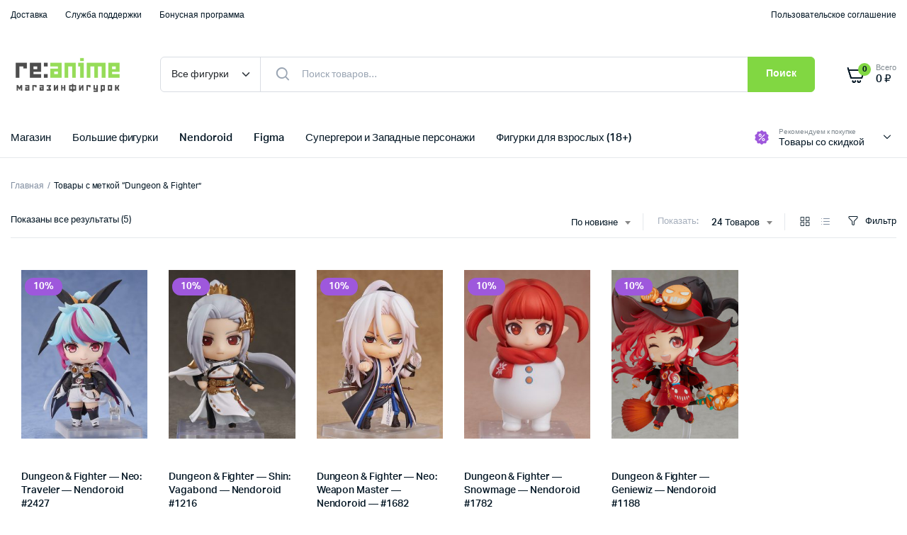

--- FILE ---
content_type: text/html; charset=UTF-8
request_url: https://reanime.ru/product-tag/dungeon-fighter/
body_size: 23764
content:
<!DOCTYPE html>
<html dir="ltr" lang="ru-RU" prefix="og: https://ogp.me/ns#">
<head>
	<meta charset="UTF-8">
	<meta name="viewport" content="width=device-width, initial-scale=1.0, maximum-scale=1">

	<title>Dungeon &amp; Fighter | re:Anime.ru</title>
	<style>img:is([sizes="auto" i], [sizes^="auto," i]) { contain-intrinsic-size: 3000px 1500px }</style>
	
		<!-- All in One SEO 4.9.3 - aioseo.com -->
	<meta name="robots" content="max-image-preview:large" />
	<link rel="canonical" href="https://reanime.ru/product-tag/dungeon-fighter/" />
	<meta name="generator" content="All in One SEO (AIOSEO) 4.9.3" />
		<script type="application/ld+json" class="aioseo-schema">
			{"@context":"https:\/\/schema.org","@graph":[{"@type":"BreadcrumbList","@id":"https:\/\/reanime.ru\/product-tag\/dungeon-fighter\/#breadcrumblist","itemListElement":[{"@type":"ListItem","@id":"https:\/\/reanime.ru#listItem","position":1,"name":"\u0413\u043b\u0430\u0432\u043d\u0430\u044f","item":"https:\/\/reanime.ru","nextItem":{"@type":"ListItem","@id":"https:\/\/reanime.ru\/shop-2\/#listItem","name":"\u041c\u0430\u0433\u0430\u0437\u0438\u043d"}},{"@type":"ListItem","@id":"https:\/\/reanime.ru\/shop-2\/#listItem","position":2,"name":"\u041c\u0430\u0433\u0430\u0437\u0438\u043d","item":"https:\/\/reanime.ru\/shop-2\/","nextItem":{"@type":"ListItem","@id":"https:\/\/reanime.ru\/product-tag\/dungeon-fighter\/#listItem","name":"Dungeon &amp; Fighter"},"previousItem":{"@type":"ListItem","@id":"https:\/\/reanime.ru#listItem","name":"\u0413\u043b\u0430\u0432\u043d\u0430\u044f"}},{"@type":"ListItem","@id":"https:\/\/reanime.ru\/product-tag\/dungeon-fighter\/#listItem","position":3,"name":"Dungeon &amp; Fighter","previousItem":{"@type":"ListItem","@id":"https:\/\/reanime.ru\/shop-2\/#listItem","name":"\u041c\u0430\u0433\u0430\u0437\u0438\u043d"}}]},{"@type":"CollectionPage","@id":"https:\/\/reanime.ru\/product-tag\/dungeon-fighter\/#collectionpage","url":"https:\/\/reanime.ru\/product-tag\/dungeon-fighter\/","name":"Dungeon & Fighter | re:Anime.ru","inLanguage":"ru-RU","isPartOf":{"@id":"https:\/\/reanime.ru\/#website"},"breadcrumb":{"@id":"https:\/\/reanime.ru\/product-tag\/dungeon-fighter\/#breadcrumblist"}},{"@type":"Person","@id":"https:\/\/reanime.ru\/#person","name":"re:Anime","image":{"@type":"ImageObject","@id":"https:\/\/reanime.ru\/product-tag\/dungeon-fighter\/#personImage","url":"https:\/\/secure.gravatar.com\/avatar\/b753b2ab2c53c7672d685f2bbc35bb3337aa25c34774a0b08a84676a9194af80?s=96&d=mm&r=g","width":96,"height":96,"caption":"re:Anime"}},{"@type":"WebSite","@id":"https:\/\/reanime.ru\/#website","url":"https:\/\/reanime.ru\/","name":"re:Anime.ru","description":"\u0410\u043d\u0438\u043c\u0435 \u043c\u0430\u0433\u0430\u0437\u0438\u043d","inLanguage":"ru-RU","publisher":{"@id":"https:\/\/reanime.ru\/#person"}}]}
		</script>
		<!-- All in One SEO -->

<link rel="alternate" type="application/rss+xml" title="re:Anime.ru &raquo; Лента" href="https://reanime.ru/feed/" />
<link rel="alternate" type="application/rss+xml" title="re:Anime.ru &raquo; Лента комментариев" href="https://reanime.ru/comments/feed/" />
<link rel="alternate" type="application/rss+xml" title="re:Anime.ru &raquo; Лента элемента Dungeon &amp; Fighter таксономии Метка" href="https://reanime.ru/product-tag/dungeon-fighter/feed/" />
<script type="text/javascript">
/* <![CDATA[ */
window._wpemojiSettings = {"baseUrl":"https:\/\/s.w.org\/images\/core\/emoji\/16.0.1\/72x72\/","ext":".png","svgUrl":"https:\/\/s.w.org\/images\/core\/emoji\/16.0.1\/svg\/","svgExt":".svg","source":{"concatemoji":"https:\/\/reanime.ru\/wp-includes\/js\/wp-emoji-release.min.js?ver=6.8.3"}};
/*! This file is auto-generated */
!function(s,n){var o,i,e;function c(e){try{var t={supportTests:e,timestamp:(new Date).valueOf()};sessionStorage.setItem(o,JSON.stringify(t))}catch(e){}}function p(e,t,n){e.clearRect(0,0,e.canvas.width,e.canvas.height),e.fillText(t,0,0);var t=new Uint32Array(e.getImageData(0,0,e.canvas.width,e.canvas.height).data),a=(e.clearRect(0,0,e.canvas.width,e.canvas.height),e.fillText(n,0,0),new Uint32Array(e.getImageData(0,0,e.canvas.width,e.canvas.height).data));return t.every(function(e,t){return e===a[t]})}function u(e,t){e.clearRect(0,0,e.canvas.width,e.canvas.height),e.fillText(t,0,0);for(var n=e.getImageData(16,16,1,1),a=0;a<n.data.length;a++)if(0!==n.data[a])return!1;return!0}function f(e,t,n,a){switch(t){case"flag":return n(e,"\ud83c\udff3\ufe0f\u200d\u26a7\ufe0f","\ud83c\udff3\ufe0f\u200b\u26a7\ufe0f")?!1:!n(e,"\ud83c\udde8\ud83c\uddf6","\ud83c\udde8\u200b\ud83c\uddf6")&&!n(e,"\ud83c\udff4\udb40\udc67\udb40\udc62\udb40\udc65\udb40\udc6e\udb40\udc67\udb40\udc7f","\ud83c\udff4\u200b\udb40\udc67\u200b\udb40\udc62\u200b\udb40\udc65\u200b\udb40\udc6e\u200b\udb40\udc67\u200b\udb40\udc7f");case"emoji":return!a(e,"\ud83e\udedf")}return!1}function g(e,t,n,a){var r="undefined"!=typeof WorkerGlobalScope&&self instanceof WorkerGlobalScope?new OffscreenCanvas(300,150):s.createElement("canvas"),o=r.getContext("2d",{willReadFrequently:!0}),i=(o.textBaseline="top",o.font="600 32px Arial",{});return e.forEach(function(e){i[e]=t(o,e,n,a)}),i}function t(e){var t=s.createElement("script");t.src=e,t.defer=!0,s.head.appendChild(t)}"undefined"!=typeof Promise&&(o="wpEmojiSettingsSupports",i=["flag","emoji"],n.supports={everything:!0,everythingExceptFlag:!0},e=new Promise(function(e){s.addEventListener("DOMContentLoaded",e,{once:!0})}),new Promise(function(t){var n=function(){try{var e=JSON.parse(sessionStorage.getItem(o));if("object"==typeof e&&"number"==typeof e.timestamp&&(new Date).valueOf()<e.timestamp+604800&&"object"==typeof e.supportTests)return e.supportTests}catch(e){}return null}();if(!n){if("undefined"!=typeof Worker&&"undefined"!=typeof OffscreenCanvas&&"undefined"!=typeof URL&&URL.createObjectURL&&"undefined"!=typeof Blob)try{var e="postMessage("+g.toString()+"("+[JSON.stringify(i),f.toString(),p.toString(),u.toString()].join(",")+"));",a=new Blob([e],{type:"text/javascript"}),r=new Worker(URL.createObjectURL(a),{name:"wpTestEmojiSupports"});return void(r.onmessage=function(e){c(n=e.data),r.terminate(),t(n)})}catch(e){}c(n=g(i,f,p,u))}t(n)}).then(function(e){for(var t in e)n.supports[t]=e[t],n.supports.everything=n.supports.everything&&n.supports[t],"flag"!==t&&(n.supports.everythingExceptFlag=n.supports.everythingExceptFlag&&n.supports[t]);n.supports.everythingExceptFlag=n.supports.everythingExceptFlag&&!n.supports.flag,n.DOMReady=!1,n.readyCallback=function(){n.DOMReady=!0}}).then(function(){return e}).then(function(){var e;n.supports.everything||(n.readyCallback(),(e=n.source||{}).concatemoji?t(e.concatemoji):e.wpemoji&&e.twemoji&&(t(e.twemoji),t(e.wpemoji)))}))}((window,document),window._wpemojiSettings);
/* ]]> */
</script>
<style id='wp-emoji-styles-inline-css' type='text/css'>

	img.wp-smiley, img.emoji {
		display: inline !important;
		border: none !important;
		box-shadow: none !important;
		height: 1em !important;
		width: 1em !important;
		margin: 0 0.07em !important;
		vertical-align: -0.1em !important;
		background: none !important;
		padding: 0 !important;
	}
</style>
<link rel='stylesheet' id='wp-block-library-css' href='https://reanime.ru/wp-includes/css/dist/block-library/style.min.css?ver=6.8.3' type='text/css' media='all' />
<style id='classic-theme-styles-inline-css' type='text/css'>
/*! This file is auto-generated */
.wp-block-button__link{color:#fff;background-color:#32373c;border-radius:9999px;box-shadow:none;text-decoration:none;padding:calc(.667em + 2px) calc(1.333em + 2px);font-size:1.125em}.wp-block-file__button{background:#32373c;color:#fff;text-decoration:none}
</style>
<link rel='stylesheet' id='aioseo/css/src/vue/standalone/blocks/table-of-contents/global.scss-css' href='https://reanime.ru/wp-content/plugins/all-in-one-seo-pack/dist/Lite/assets/css/table-of-contents/global.e90f6d47.css?ver=4.9.3' type='text/css' media='all' />
<style id='ctc-term-title-style-inline-css' type='text/css'>
.ctc-block-controls-dropdown .components-base-control__field{margin:0 !important}

</style>
<style id='ctc-copy-button-style-inline-css' type='text/css'>
.wp-block-ctc-copy-button{font-size:14px;line-height:normal;padding:8px 16px;border-width:1px;border-style:solid;border-color:inherit;border-radius:4px;cursor:pointer;display:inline-block}.ctc-copy-button-textarea{display:none !important}
</style>
<style id='ctc-copy-icon-style-inline-css' type='text/css'>
.wp-block-ctc-copy-icon .ctc-block-copy-icon{background:rgba(0,0,0,0);padding:0;margin:0;position:relative;cursor:pointer}.wp-block-ctc-copy-icon .ctc-block-copy-icon .check-icon{display:none}.wp-block-ctc-copy-icon .ctc-block-copy-icon svg{height:1em;width:1em}.wp-block-ctc-copy-icon .ctc-block-copy-icon::after{position:absolute;content:attr(aria-label);padding:.5em .75em;right:100%;color:#fff;background:#24292f;font-size:11px;border-radius:6px;line-height:1;right:100%;bottom:50%;margin-right:6px;-webkit-transform:translateY(50%);transform:translateY(50%)}.wp-block-ctc-copy-icon .ctc-block-copy-icon::before{content:"";top:50%;bottom:50%;left:-7px;margin-top:-6px;border:6px solid rgba(0,0,0,0);border-left-color:#24292f;position:absolute}.wp-block-ctc-copy-icon .ctc-block-copy-icon::after,.wp-block-ctc-copy-icon .ctc-block-copy-icon::before{opacity:0;visibility:hidden;-webkit-transition:opacity .2s ease-in-out,visibility .2s ease-in-out;transition:opacity .2s ease-in-out,visibility .2s ease-in-out}.wp-block-ctc-copy-icon .ctc-block-copy-icon.copied::after,.wp-block-ctc-copy-icon .ctc-block-copy-icon.copied::before{opacity:1;visibility:visible;-webkit-transition:opacity .2s ease-in-out,visibility .2s ease-in-out;transition:opacity .2s ease-in-out,visibility .2s ease-in-out}.wp-block-ctc-copy-icon .ctc-block-copy-icon.copied .check-icon{display:inline-block}.wp-block-ctc-copy-icon .ctc-block-copy-icon.copied .copy-icon{display:none !important}.ctc-copy-icon-textarea{display:none !important}
</style>
<style id='ctc-social-share-style-inline-css' type='text/css'>
.wp-block-ctc-social-share{display:-webkit-box;display:-ms-flexbox;display:flex;-webkit-box-align:center;-ms-flex-align:center;align-items:center;gap:8px}.wp-block-ctc-social-share svg{height:16px;width:16px}.wp-block-ctc-social-share a{display:-webkit-inline-box;display:-ms-inline-flexbox;display:inline-flex}.wp-block-ctc-social-share a:focus{outline:none}
</style>
<style id='global-styles-inline-css' type='text/css'>
:root{--wp--preset--aspect-ratio--square: 1;--wp--preset--aspect-ratio--4-3: 4/3;--wp--preset--aspect-ratio--3-4: 3/4;--wp--preset--aspect-ratio--3-2: 3/2;--wp--preset--aspect-ratio--2-3: 2/3;--wp--preset--aspect-ratio--16-9: 16/9;--wp--preset--aspect-ratio--9-16: 9/16;--wp--preset--color--black: #000000;--wp--preset--color--cyan-bluish-gray: #abb8c3;--wp--preset--color--white: #ffffff;--wp--preset--color--pale-pink: #f78da7;--wp--preset--color--vivid-red: #cf2e2e;--wp--preset--color--luminous-vivid-orange: #ff6900;--wp--preset--color--luminous-vivid-amber: #fcb900;--wp--preset--color--light-green-cyan: #7bdcb5;--wp--preset--color--vivid-green-cyan: #00d084;--wp--preset--color--pale-cyan-blue: #8ed1fc;--wp--preset--color--vivid-cyan-blue: #0693e3;--wp--preset--color--vivid-purple: #9b51e0;--wp--preset--gradient--vivid-cyan-blue-to-vivid-purple: linear-gradient(135deg,rgba(6,147,227,1) 0%,rgb(155,81,224) 100%);--wp--preset--gradient--light-green-cyan-to-vivid-green-cyan: linear-gradient(135deg,rgb(122,220,180) 0%,rgb(0,208,130) 100%);--wp--preset--gradient--luminous-vivid-amber-to-luminous-vivid-orange: linear-gradient(135deg,rgba(252,185,0,1) 0%,rgba(255,105,0,1) 100%);--wp--preset--gradient--luminous-vivid-orange-to-vivid-red: linear-gradient(135deg,rgba(255,105,0,1) 0%,rgb(207,46,46) 100%);--wp--preset--gradient--very-light-gray-to-cyan-bluish-gray: linear-gradient(135deg,rgb(238,238,238) 0%,rgb(169,184,195) 100%);--wp--preset--gradient--cool-to-warm-spectrum: linear-gradient(135deg,rgb(74,234,220) 0%,rgb(151,120,209) 20%,rgb(207,42,186) 40%,rgb(238,44,130) 60%,rgb(251,105,98) 80%,rgb(254,248,76) 100%);--wp--preset--gradient--blush-light-purple: linear-gradient(135deg,rgb(255,206,236) 0%,rgb(152,150,240) 100%);--wp--preset--gradient--blush-bordeaux: linear-gradient(135deg,rgb(254,205,165) 0%,rgb(254,45,45) 50%,rgb(107,0,62) 100%);--wp--preset--gradient--luminous-dusk: linear-gradient(135deg,rgb(255,203,112) 0%,rgb(199,81,192) 50%,rgb(65,88,208) 100%);--wp--preset--gradient--pale-ocean: linear-gradient(135deg,rgb(255,245,203) 0%,rgb(182,227,212) 50%,rgb(51,167,181) 100%);--wp--preset--gradient--electric-grass: linear-gradient(135deg,rgb(202,248,128) 0%,rgb(113,206,126) 100%);--wp--preset--gradient--midnight: linear-gradient(135deg,rgb(2,3,129) 0%,rgb(40,116,252) 100%);--wp--preset--font-size--small: 13px;--wp--preset--font-size--medium: 20px;--wp--preset--font-size--large: 36px;--wp--preset--font-size--x-large: 42px;--wp--preset--font-family--inter: "Inter", sans-serif;--wp--preset--font-family--cardo: Cardo;--wp--preset--spacing--20: 0.44rem;--wp--preset--spacing--30: 0.67rem;--wp--preset--spacing--40: 1rem;--wp--preset--spacing--50: 1.5rem;--wp--preset--spacing--60: 2.25rem;--wp--preset--spacing--70: 3.38rem;--wp--preset--spacing--80: 5.06rem;--wp--preset--shadow--natural: 6px 6px 9px rgba(0, 0, 0, 0.2);--wp--preset--shadow--deep: 12px 12px 50px rgba(0, 0, 0, 0.4);--wp--preset--shadow--sharp: 6px 6px 0px rgba(0, 0, 0, 0.2);--wp--preset--shadow--outlined: 6px 6px 0px -3px rgba(255, 255, 255, 1), 6px 6px rgba(0, 0, 0, 1);--wp--preset--shadow--crisp: 6px 6px 0px rgba(0, 0, 0, 1);}:where(.is-layout-flex){gap: 0.5em;}:where(.is-layout-grid){gap: 0.5em;}body .is-layout-flex{display: flex;}.is-layout-flex{flex-wrap: wrap;align-items: center;}.is-layout-flex > :is(*, div){margin: 0;}body .is-layout-grid{display: grid;}.is-layout-grid > :is(*, div){margin: 0;}:where(.wp-block-columns.is-layout-flex){gap: 2em;}:where(.wp-block-columns.is-layout-grid){gap: 2em;}:where(.wp-block-post-template.is-layout-flex){gap: 1.25em;}:where(.wp-block-post-template.is-layout-grid){gap: 1.25em;}.has-black-color{color: var(--wp--preset--color--black) !important;}.has-cyan-bluish-gray-color{color: var(--wp--preset--color--cyan-bluish-gray) !important;}.has-white-color{color: var(--wp--preset--color--white) !important;}.has-pale-pink-color{color: var(--wp--preset--color--pale-pink) !important;}.has-vivid-red-color{color: var(--wp--preset--color--vivid-red) !important;}.has-luminous-vivid-orange-color{color: var(--wp--preset--color--luminous-vivid-orange) !important;}.has-luminous-vivid-amber-color{color: var(--wp--preset--color--luminous-vivid-amber) !important;}.has-light-green-cyan-color{color: var(--wp--preset--color--light-green-cyan) !important;}.has-vivid-green-cyan-color{color: var(--wp--preset--color--vivid-green-cyan) !important;}.has-pale-cyan-blue-color{color: var(--wp--preset--color--pale-cyan-blue) !important;}.has-vivid-cyan-blue-color{color: var(--wp--preset--color--vivid-cyan-blue) !important;}.has-vivid-purple-color{color: var(--wp--preset--color--vivid-purple) !important;}.has-black-background-color{background-color: var(--wp--preset--color--black) !important;}.has-cyan-bluish-gray-background-color{background-color: var(--wp--preset--color--cyan-bluish-gray) !important;}.has-white-background-color{background-color: var(--wp--preset--color--white) !important;}.has-pale-pink-background-color{background-color: var(--wp--preset--color--pale-pink) !important;}.has-vivid-red-background-color{background-color: var(--wp--preset--color--vivid-red) !important;}.has-luminous-vivid-orange-background-color{background-color: var(--wp--preset--color--luminous-vivid-orange) !important;}.has-luminous-vivid-amber-background-color{background-color: var(--wp--preset--color--luminous-vivid-amber) !important;}.has-light-green-cyan-background-color{background-color: var(--wp--preset--color--light-green-cyan) !important;}.has-vivid-green-cyan-background-color{background-color: var(--wp--preset--color--vivid-green-cyan) !important;}.has-pale-cyan-blue-background-color{background-color: var(--wp--preset--color--pale-cyan-blue) !important;}.has-vivid-cyan-blue-background-color{background-color: var(--wp--preset--color--vivid-cyan-blue) !important;}.has-vivid-purple-background-color{background-color: var(--wp--preset--color--vivid-purple) !important;}.has-black-border-color{border-color: var(--wp--preset--color--black) !important;}.has-cyan-bluish-gray-border-color{border-color: var(--wp--preset--color--cyan-bluish-gray) !important;}.has-white-border-color{border-color: var(--wp--preset--color--white) !important;}.has-pale-pink-border-color{border-color: var(--wp--preset--color--pale-pink) !important;}.has-vivid-red-border-color{border-color: var(--wp--preset--color--vivid-red) !important;}.has-luminous-vivid-orange-border-color{border-color: var(--wp--preset--color--luminous-vivid-orange) !important;}.has-luminous-vivid-amber-border-color{border-color: var(--wp--preset--color--luminous-vivid-amber) !important;}.has-light-green-cyan-border-color{border-color: var(--wp--preset--color--light-green-cyan) !important;}.has-vivid-green-cyan-border-color{border-color: var(--wp--preset--color--vivid-green-cyan) !important;}.has-pale-cyan-blue-border-color{border-color: var(--wp--preset--color--pale-cyan-blue) !important;}.has-vivid-cyan-blue-border-color{border-color: var(--wp--preset--color--vivid-cyan-blue) !important;}.has-vivid-purple-border-color{border-color: var(--wp--preset--color--vivid-purple) !important;}.has-vivid-cyan-blue-to-vivid-purple-gradient-background{background: var(--wp--preset--gradient--vivid-cyan-blue-to-vivid-purple) !important;}.has-light-green-cyan-to-vivid-green-cyan-gradient-background{background: var(--wp--preset--gradient--light-green-cyan-to-vivid-green-cyan) !important;}.has-luminous-vivid-amber-to-luminous-vivid-orange-gradient-background{background: var(--wp--preset--gradient--luminous-vivid-amber-to-luminous-vivid-orange) !important;}.has-luminous-vivid-orange-to-vivid-red-gradient-background{background: var(--wp--preset--gradient--luminous-vivid-orange-to-vivid-red) !important;}.has-very-light-gray-to-cyan-bluish-gray-gradient-background{background: var(--wp--preset--gradient--very-light-gray-to-cyan-bluish-gray) !important;}.has-cool-to-warm-spectrum-gradient-background{background: var(--wp--preset--gradient--cool-to-warm-spectrum) !important;}.has-blush-light-purple-gradient-background{background: var(--wp--preset--gradient--blush-light-purple) !important;}.has-blush-bordeaux-gradient-background{background: var(--wp--preset--gradient--blush-bordeaux) !important;}.has-luminous-dusk-gradient-background{background: var(--wp--preset--gradient--luminous-dusk) !important;}.has-pale-ocean-gradient-background{background: var(--wp--preset--gradient--pale-ocean) !important;}.has-electric-grass-gradient-background{background: var(--wp--preset--gradient--electric-grass) !important;}.has-midnight-gradient-background{background: var(--wp--preset--gradient--midnight) !important;}.has-small-font-size{font-size: var(--wp--preset--font-size--small) !important;}.has-medium-font-size{font-size: var(--wp--preset--font-size--medium) !important;}.has-large-font-size{font-size: var(--wp--preset--font-size--large) !important;}.has-x-large-font-size{font-size: var(--wp--preset--font-size--x-large) !important;}
:where(.wp-block-post-template.is-layout-flex){gap: 1.25em;}:where(.wp-block-post-template.is-layout-grid){gap: 1.25em;}
:where(.wp-block-columns.is-layout-flex){gap: 2em;}:where(.wp-block-columns.is-layout-grid){gap: 2em;}
:root :where(.wp-block-pullquote){font-size: 1.5em;line-height: 1.6;}
</style>
<link rel='stylesheet' id='copy-the-code-css' href='https://reanime.ru/wp-content/plugins/copy-the-code/assets/css/copy-the-code.css?ver=4.1.1' type='text/css' media='all' />
<link rel='stylesheet' id='ctc-copy-inline-css' href='https://reanime.ru/wp-content/plugins/copy-the-code/assets/css/copy-inline.css?ver=4.1.1' type='text/css' media='all' />
<style id='woocommerce-inline-inline-css' type='text/css'>
.woocommerce form .form-row .required { visibility: visible; }
</style>
<link rel='stylesheet' id='klb-buy-now-css' href='https://reanime.ru/wp-content/plugins/machic-core/woocommerce-filter/buy-now/css/buy-now.css?ver=1.0' type='text/css' media='all' />
<link rel='stylesheet' id='brands-styles-css' href='https://reanime.ru/wp-content/plugins/woocommerce/assets/css/brands.css?ver=9.7.2' type='text/css' media='all' />
<link rel='stylesheet' id='dgwt-wcas-style-css' href='https://reanime.ru/wp-content/plugins/ajax-search-for-woocommerce/assets/css/style.min.css?ver=1.30.0' type='text/css' media='all' />
<link rel='stylesheet' id='machic-typekit-css' href='https://reanime.ru/wp-content/themes/machic/assets/css/typekit.css?ver=1.5.0' type='text/css' media='all' />
<link rel='stylesheet' id='bootstrap-css' href='https://reanime.ru/wp-content/themes/machic/assets/css/bootstrap.min.css?ver=1.5.0' type='text/css' media='all' />
<link rel='stylesheet' id='select2-css' href='https://reanime.ru/wp-content/plugins/woocommerce/assets/css/select2.css?ver=9.7.2' type='text/css' media='all' />
<link rel='stylesheet' id='machic-base-css' href='https://reanime.ru/wp-content/themes/machic/assets/css/base.css?ver=1.5.0' type='text/css' media='all' />
<link rel='stylesheet' id='machic-klbicon-css' href='https://reanime.ru/wp-content/themes/machic/assets/css/klbicon.css?ver=1.5.0' type='text/css' media='all' />
<link rel='stylesheet' id='machic-style-css' href='https://reanime.ru/wp-content/themes/machic-child/style.css?ver=6.8.3' type='text/css' media='all' />
<link rel='stylesheet' id='parent-style-css' href='https://reanime.ru/wp-content/themes/machic/style.css?ver=6.8.3' type='text/css' media='all' />
<script type="text/template" id="tmpl-variation-template">
	<div class="woocommerce-variation-description">{{{ data.variation.variation_description }}}</div>
	<div class="woocommerce-variation-price">{{{ data.variation.price_html }}}</div>
	<div class="woocommerce-variation-availability">{{{ data.variation.availability_html }}}</div>
</script>
<script type="text/template" id="tmpl-unavailable-variation-template">
	<p role="alert">Этот товар недоступен. Пожалуйста, выберите другую комбинацию.</p>
</script>
<script type="text/javascript" src="https://reanime.ru/wp-includes/js/jquery/jquery.min.js?ver=3.7.1" id="jquery-core-js"></script>
<script type="text/javascript" src="https://reanime.ru/wp-includes/js/jquery/jquery-migrate.min.js?ver=3.4.1" id="jquery-migrate-js"></script>
<script type="text/javascript" src="https://reanime.ru/wp-content/plugins/copy-the-code/classes/gutenberg/blocks/copy-button/js/frontend.js?ver=1.0.0" id="ctc-copy-button-script-2-js"></script>
<script type="text/javascript" src="https://reanime.ru/wp-content/plugins/copy-the-code/classes/gutenberg/blocks/copy-icon/js/frontend.js?ver=1.0.0" id="ctc-copy-icon-script-2-js"></script>
<script type="text/javascript" src="https://reanime.ru/wp-content/plugins/woocommerce/assets/js/jquery-blockui/jquery.blockUI.min.js?ver=2.7.0-wc.9.7.2" id="jquery-blockui-js" defer="defer" data-wp-strategy="defer"></script>
<script type="text/javascript" id="wc-add-to-cart-js-extra">
/* <![CDATA[ */
var wc_add_to_cart_params = {"ajax_url":"\/wp-admin\/admin-ajax.php","wc_ajax_url":"\/?wc-ajax=%%endpoint%%","i18n_view_cart":"\u041f\u0440\u043e\u0441\u043c\u043e\u0442\u0440 \u043a\u043e\u0440\u0437\u0438\u043d\u044b","cart_url":"https:\/\/reanime.ru\/cart-2\/","is_cart":"","cart_redirect_after_add":"yes"};
/* ]]> */
</script>
<script type="text/javascript" src="https://reanime.ru/wp-content/plugins/woocommerce/assets/js/frontend/add-to-cart.min.js?ver=9.7.2" id="wc-add-to-cart-js" defer="defer" data-wp-strategy="defer"></script>
<script type="text/javascript" src="https://reanime.ru/wp-content/plugins/woocommerce/assets/js/js-cookie/js.cookie.min.js?ver=2.1.4-wc.9.7.2" id="js-cookie-js" defer="defer" data-wp-strategy="defer"></script>
<script type="text/javascript" id="woocommerce-js-extra">
/* <![CDATA[ */
var woocommerce_params = {"ajax_url":"\/wp-admin\/admin-ajax.php","wc_ajax_url":"\/?wc-ajax=%%endpoint%%","i18n_password_show":"\u041f\u043e\u043a\u0430\u0437\u0430\u0442\u044c \u043f\u0430\u0440\u043e\u043b\u044c","i18n_password_hide":"\u0421\u043a\u0440\u044b\u0442\u044c \u043f\u0430\u0440\u043e\u043b\u044c"};
/* ]]> */
</script>
<script type="text/javascript" src="https://reanime.ru/wp-content/plugins/woocommerce/assets/js/frontend/woocommerce.min.js?ver=9.7.2" id="woocommerce-js" defer="defer" data-wp-strategy="defer"></script>
<script type="text/javascript" src="https://reanime.ru/wp-includes/js/underscore.min.js?ver=1.13.7" id="underscore-js"></script>
<script type="text/javascript" id="wp-util-js-extra">
/* <![CDATA[ */
var _wpUtilSettings = {"ajax":{"url":"\/wp-admin\/admin-ajax.php"}};
/* ]]> */
</script>
<script type="text/javascript" src="https://reanime.ru/wp-includes/js/wp-util.min.js?ver=6.8.3" id="wp-util-js"></script>
<script type="text/javascript" id="wc-add-to-cart-variation-js-extra">
/* <![CDATA[ */
var wc_add_to_cart_variation_params = {"wc_ajax_url":"\/?wc-ajax=%%endpoint%%","i18n_no_matching_variations_text":"\u0416\u0430\u043b\u044c, \u043d\u043e \u0442\u043e\u0432\u0430\u0440\u043e\u0432, \u0441\u043e\u043e\u0442\u0432\u0435\u0442\u0441\u0442\u0432\u0443\u044e\u0449\u0438\u0445 \u0432\u0430\u0448\u0435\u043c\u0443 \u0432\u044b\u0431\u043e\u0440\u0443, \u043d\u0435 \u043e\u0431\u043d\u0430\u0440\u0443\u0436\u0435\u043d\u043e. \u041f\u043e\u0436\u0430\u043b\u0443\u0439\u0441\u0442\u0430, \u0432\u044b\u0431\u0435\u0440\u0438\u0442\u0435 \u0434\u0440\u0443\u0433\u0443\u044e \u043a\u043e\u043c\u0431\u0438\u043d\u0430\u0446\u0438\u044e.","i18n_make_a_selection_text":"\u0412\u044b\u0431\u0435\u0440\u0438\u0442\u0435 \u043e\u043f\u0446\u0438\u0438 \u0442\u043e\u0432\u0430\u0440\u0430 \u043f\u0435\u0440\u0435\u0434 \u0435\u0433\u043e \u0434\u043e\u0431\u0430\u0432\u043b\u0435\u043d\u0438\u0435\u043c \u0432 \u0432\u0430\u0448\u0443 \u043a\u043e\u0440\u0437\u0438\u043d\u0443.","i18n_unavailable_text":"\u042d\u0442\u043e\u0442 \u0442\u043e\u0432\u0430\u0440 \u043d\u0435\u0434\u043e\u0441\u0442\u0443\u043f\u0435\u043d. \u041f\u043e\u0436\u0430\u043b\u0443\u0439\u0441\u0442\u0430, \u0432\u044b\u0431\u0435\u0440\u0438\u0442\u0435 \u0434\u0440\u0443\u0433\u0443\u044e \u043a\u043e\u043c\u0431\u0438\u043d\u0430\u0446\u0438\u044e.","i18n_reset_alert_text":"\u0420\u0435\u0437\u0443\u043b\u044c\u0442\u0430\u0442\u044b \u0432\u0430\u0448\u0435\u0433\u043e \u0432\u044b\u0431\u043e\u0440\u0430 \u0441\u0431\u0440\u043e\u0448\u0435\u043d\u044b. \u0412\u044b\u0431\u0435\u0440\u0438\u0442\u0435 \u043e\u043f\u0446\u0438\u0438 \u0442\u043e\u0432\u0430\u0440\u0430, \u043f\u0435\u0440\u0435\u0434 \u0442\u0435\u043c \u043a\u0430\u043a \u0434\u043e\u0431\u0430\u0432\u0438\u0442\u044c \u0435\u0433\u043e \u0432 \u043a\u043e\u0440\u0437\u0438\u043d\u0443."};
/* ]]> */
</script>
<script type="text/javascript" src="https://reanime.ru/wp-content/plugins/woocommerce/assets/js/frontend/add-to-cart-variation.min.js?ver=9.7.2" id="wc-add-to-cart-variation-js" defer="defer" data-wp-strategy="defer"></script>
<script type="text/javascript" src="https://reanime.ru/wp-content/themes/machic/includes/pjax/js/helpers.js?ver=1.0" id="pjax-helpers-js"></script>
<link rel="https://api.w.org/" href="https://reanime.ru/wp-json/" /><link rel="alternate" title="JSON" type="application/json" href="https://reanime.ru/wp-json/wp/v2/product_tag/743" /><link rel="EditURI" type="application/rsd+xml" title="RSD" href="https://reanime.ru/xmlrpc.php?rsd" />
<meta name="generator" content="WordPress 6.8.3" />
<meta name="generator" content="WooCommerce 9.7.2" />

<style type="text/css">




:root {
    --color-primary: #000000;
}

:root {
    --color-secondary: #96dc58;
}
.site-header .header-addons-icon .button-count ,
.site-footer .footer-newsletter .site-newsletter .subscribe-form button{
	background-color: #96dc58 ;
}

:root {
    --color-link: #9e58dc;
}

:root {
	--color-shop-button: #96dc58;
}

:root {
	--color-shop-button-active: #96dc58;
}

:root {
	--color-theme-danger: #9e58dc;
}




.header-type1 .header-top   {
	background-color: ;
	color: ;
}

.header-type1 .header-top .site-menu .menu .sub-menu a{
	 color: ;
}

.header-type1 .header-top .site-menu .menu > li > a:hover:hover , .header-type1 .header-top .site-menu .menu .sub-menu a:hover ,
.header-type1 .header-top .site-menu .menu > li.menu-item-has-children:hover > a {
	color: #96dc58;
}

.header-type1 .header-main , .header-type1 .header-nav,
.header-type1 .header-mobile{
	background-color: ;
}

.header-type1 .header-addons-text .primary-text , .header-type1 .site-menu.primary .menu > li > a ,
.header-type1 .header-nav .site-menu .menu .sub-menu a , .header-type1 .header-addons-text .sub-text ,
.header-type1 .header-nav .site-menu .menu > .menu-item.current-menu-item > a ,
.header-type1 .discount-products .discount-banner-text .small-text,
.header-type1 .discount-products .discount-banner-text .main-text ,
.header-type1 .discount-products .discount-banner-arrow{
	color: ;
}

.header-type1 .header-nav .site-menu .menu > li > a:hover , .header-type1 .header-nav .site-menu .menu .sub-menu a:hover , 
.header-type1 .header-nav .site-menu .menu > li.menu-item-has-children:hover > a ,
.header-type1 .header-nav .site-menu .menu .sub-menu .menu-item-has-children:hover > a{
	color: #96dc58;
}

.header-type1 .header-addons-icon{
	color: ;
}

.header-type1 .header-nav .site-menu .menu .mega-menu .sub-menu .menu-item-has-children > a{
	color: #96dc58;
}

.header-type1 .header-addons-icon .button-count{
	background-color: #81d742;
}

.header-type1 .site-departments.large .site-departments-wrapper > a{
	background-color: ;
	color: ;
}

.header-type1 .site-departments .departments-menu{
	background-color: ;
	color: ;
}

.header-type1 .site-departments .departments-menu > li > a:hover , .header-type1 .site-departments .departments-menu .sub-menu a:hover{
	color: ;
}

.header-type1 .site-departments .departments-menu > li + li{
	border-top-color: ;
}

.header-type1 .site-departments .departments-menu .sub-menu li.menu-item-has-children > a{
	color: #96dc58;
}

.header-type1 .header-main .input-search-button button{
	background-color: #81d742;
	border-color: #81d742;
	color: ;
}

.klb-type2 .header-top {
	background-color: ;
	color: ;
}

.klb-type2 .header-top .site-menu .menu .sub-menu a{
	 color: ;
}

.klb-type2 .header-top .site-menu .menu > li > a:hover ,
.klb-type2 .header-top .site-menu .menu .sub-menu a:hover ,
.klb-type2 .header-top .site-menu .menu > li.menu-item-has-children:hover > a {
	color: ;
}

.klb-type2 .header-main,
.klb-type2 .header-mobile{
	background-color: ;
}

.klb-type2 .header-addons-text .primary-text, .klb-type2 .header-main .site-menu.primary .menu > li > a,
.klb-type2 .header-main .site-menu.horizontal .menu .sub-menu a, .klb-type2 .header-addons-text .sub-text {
	color: ;
}

.klb-type2 .header-main .site-menu.primary .menu > li > a:hover , 
.klb-type2 .header-main .site-menu.horizontal .menu .sub-menu a:hover {
	color: ;
}

.klb-type2 .header-main .header-addons-icon{
	color: ;
}

.klb-type2 .header-addons-icon .button-count{
	background-color: ;
}

.klb-type2 .header-search-column{
	background-color: ;
	color: ;
}

.klb-type2 .header-search-column .site-search > span:hover{
	color: ;
}

.klb-type2 .site-menu.horizontal .menu .mega-menu > .sub-menu > .menu-item > a{
	color: ;
}

.klb-type2 .site-departments.large .site-departments-wrapper > a{
	background-color: ;
	color: ;
}

.klb-type2 .site-departments .departments-menu{
	background-color: ;
	color: ;
}

.klb-type2 .site-departments .departments-menu > li > a:hover ,
.klb-type2 .site-departments .departments-menu .sub-menu a:hover{
	color: ;
}

.klb-type2 .site-departments .departments-menu > li + li{
	border-top-color: ;
}

.klb-type2 .site-departments .departments-menu .sub-menu li.menu-item-has-children > a{
	color: ;
}

.klb-type2 .header-search-column .input-search-button button{
	background-color: ;
	border-color: ;
	color: ;
}

.header-type3 .header-top   {
	background-color: ;
}

.header-type3 .header-top .site-menu .menu > li > a{
	 color: ;
}

.header-type3 .header-top .site-menu .menu > li > a:hover , 
.header-type3 .header-top .site-menu .menu > li.menu-item-has-children:hover > a
{
	color: ;
}

.header-type3 .header-top .site-menu .menu .sub-menu a{
	 color: ;
}

.header-type3  .header-top .site-menu .menu .sub-menu a:hover{
	 color: ;
}

.header-type3 .header-main , .header-type3  .header-nav{
	background-color: ;
}

.header-type3 .header-mobile{
	background-color: ;
}

.header-type3 .header-addons-text , .header-type3 .header-nav .site-menu .menu > li > a , 
.header-type3 .header-nav .site-menu .menu > .menu-item.current-menu-item > a ,
.header-type3 .discount-products .discount-banner-text .small-text,
.header-type3 .discount-products .discount-banner-text .main-text ,
.header-type3 .discount-products .discount-banner-arrow{
	color: ;
}
.header-type3 .header-nav .site-menu .menu > li.menu-item-has-children:hover > a , 
.header-type3 .header-nav  .site-menu .menu > li > a:hover{
	color: ;
}

.header-type3 .header-nav .site-menu .menu .mega-menu .sub-menu .menu-item-has-children > a{
	color: ;
}

.header-type3 .header-nav .site-menu .menu .sub-menu a{
	color: ;
}

.header-type3 .header-nav .site-menu .menu .sub-menu a:hover ,
.header-type3  .header-nav .site-menu .menu .sub-menu .menu-item-has-children:hover > a{
	color: ;
}

.header-type3 .header-addons-icon{
	color: ;
}

.header-type3 .header-addons-icon .button-count{
	background-color: ;
}

.header-type3 .site-departments.large .site-departments-wrapper > a{
	background-color:  !important;
	color: ;
}

.header-type3 .site-departments .departments-menu{
	background-color: ;
	color: ;
}

.header-type3 .site-departments .departments-menu > li > a:hover ,
 .header-type3 .site-departments .departments-menu .sub-menu a:hover{
	color: ;
}

.header-type3 .site-departments .departments-menu > li + li{
	border-top-color: ;
}

.header-type3 .site-departments .departments-menu .sub-menu li.menu-item-has-children > a{
	color: ;
}

.header-type3 .header-main .input-search-button button{
	background-color: ;
	border-color: ;
	color: ;
}

.klb-type4 .header-top   {
	background-color: ;
}

.klb-type4 .header-top .site-menu .menu > li > a{
	 color: ;
}

.klb-type4 .header-top .site-menu .menu > li > a:hover , 
.klb-type4 .header-top .site-menu .menu > li.menu-item-has-children:hover > a ,
{
	color: ;
}

.klb-type4 .header-top .site-menu .menu .sub-menu a{
	 color: ;
}

.klb-type4  .header-top .site-menu .menu .sub-menu a:hover{
	 color: ;
}

.klb-type4 .header-main{
	background-color: ;
}

.klb-type4 .header-mobile{
	background-color: ;
}

.klb-type4 .header-addons-text .primary-text, .klb-type4 .header-main .site-menu.primary .menu > li > a,
.klb-type4 .header-addons-text .sub-text {
	color: ;
}

.klb-type4 .custom-color-dark .site-menu .menu > li.menu-item-has-children:hover > a ,
.klb-type4  .custom-color-dark .site-menu .menu > li > a:hover
{
	color: ;
}

.klb-type4 .header-main .header-addons-icon{
	color: ;
}

.klb-type4 .header-addons-icon .button-count{
	background-color: ;
}

.klb-type4 .header-search-column .input-search-button button{
	background-color: ;
	border-color: ;
	color: ;
}

.klb-type4 .header-search-column{
	background-color: ;
	color: ;
}

.klb-type4 .header-search-column .site-search > span:hover{
	color: ;
}

.klb-type4 .site-departments.large .site-departments-wrapper > a{
	background-color: ;
	color: ;
}

.klb-type4 .site-departments .departments-menu{
	background-color: ;
	color: ;
}

.klb-type4 .site-departments .departments-menu > li > a:hover ,
.klb-type4 .site-departments .departments-menu .sub-menu a:hover{
	color: ;
}

.klb-type4 .site-departments .departments-menu > li + li{
	border-top-color: ;
}

.klb-type4 .site-departments .departments-menu .sub-menu li.menu-item-has-children > a{
	color: ;
}

.klb-type4 .site-menu.horizontal .menu .mega-menu > .sub-menu > .menu-item > a{
	color: ;
}

.klb-type4 .custom-color-dark.header-main .site-menu .sub-menu a{
	color: ;
}

.klb-type4 .custom-color-dark.header-main .site-menu .menu .sub-menu a:hover ,
.klb-type4  .custom-color-dark.header-main .site-menu .menu .sub-menu .menu-item-has-children:hover > a{
	color: ;
}

.discount-products .discount-products-header h4.entry-title{
	color: ;
}

.discount-products .discount-products-header h4.entry-title:hover{
	color: ;
}

.site-header .discount-products-header p{
	color: ;
}

.site-header .discount-products-header p:hover{
	color: ;
}

.site-footer .footer-newsletter{
	background-color: ;
}

.site-footer .footer-newsletter .site-newsletter .entry-title{
	color: ;
}

.site-footer .footer-newsletter .site-newsletter .entry-title:hover{
	color: ;
}

.site-footer .footer-newsletter .site-newsletter .entry-description p{
	color: ;
}

.site-footer .footer-newsletter .site-newsletter .entry-description p:hover{
	color: ;
}

.site-footer .footer-newsletter .site-newsletter .entry-description p strong{
	color: ;
}

.site-footer .footer-newsletter .site-newsletter .entry-description p strong:hover{
	color: ;
}

.site-footer .footer-widgets{
	background-color: ;
}

.site-footer .footer-widgets .widget-title{
	color: ;
}

.site-footer .footer-widgets .widget-title:hover{
	color: ;
}

.site-footer .footer-widgets .widget ul li a,
.site-footer .footer-widgets .widget,
.site-footer .footer-widgets .widget a{
	color: ;
}

.site-footer .footer-widgets .widget ul li a:hover,
.site-footer .footer-widgets .widget a:hover{
	color: ;
}

.site-footer .footer-copyright .site-copyright,
.site-footer .footer-copyright .site-copyright a{
	color: ;
}

.site-footer .footer-copyright .site-copyright:hover,
.site-footer .footer-copyright .site-copyright:a{
	color: ;
}

.site-footer .footer-details .site-details .tags li a ,
.site-footer .footer-details .site-details .tags li::after{
	color: ;
}

.site-footer .footer-details .site-details .tags li a:hover{
	color: ;
}

.footer-details , .footer-copyright{
	background-color: ;
}

.footer-details .site-social ul li a{
	background-color: ;
	color: ;
}

.site-footer .footer-row.bordered .container{
	border-top-color: ;
}

.site-header .discount-products .discount-items{
	background-color: ;
}

.mobile-bottom-menu{
	background-color: ;
}
.mobile-bottom-menu .mobile-menu ul li a i{
	color: ;
}

.mobile-bottom-menu .mobile-menu ul li a i:hover{
	color: ;
}

.mobile-bottom-menu .mobile-menu ul li a span{
	color: ;
}

.mobile-bottom-menu .mobile-menu ul li a span:hover{
	color: ;
}

.site-offcanvas{
	background-color: ;
}

.site-offcanvas-header{
	background-color: ;
}

.site-offcanvas .site-menu .menu{
	color: ;
}

.site-offcanvas .site-menu + .site-menu{
	border-top-color: ;
}

.site-offcanvas .site-copyright{
	color: ;
}



</style>
		<style>
			.dgwt-wcas-ico-magnifier,.dgwt-wcas-ico-magnifier-handler{max-width:20px}.dgwt-wcas-search-wrapp{max-width:600px}.dgwt-wcas-search-wrapp .dgwt-wcas-sf-wrapp input[type=search].dgwt-wcas-search-input,.dgwt-wcas-search-wrapp .dgwt-wcas-sf-wrapp input[type=search].dgwt-wcas-search-input:hover,.dgwt-wcas-search-wrapp .dgwt-wcas-sf-wrapp input[type=search].dgwt-wcas-search-input:focus{background-color:#0a0a0a;border-color:#0a0a0a}		</style>
			<noscript><style>.woocommerce-product-gallery{ opacity: 1 !important; }</style></noscript>
	<meta name="generator" content="Elementor 3.28.0; features: additional_custom_breakpoints, e_local_google_fonts; settings: css_print_method-external, google_font-enabled, font_display-auto">
<style type="text/css">.recentcomments a{display:inline !important;padding:0 !important;margin:0 !important;}</style>			<style>
				.e-con.e-parent:nth-of-type(n+4):not(.e-lazyloaded):not(.e-no-lazyload),
				.e-con.e-parent:nth-of-type(n+4):not(.e-lazyloaded):not(.e-no-lazyload) * {
					background-image: none !important;
				}
				@media screen and (max-height: 1024px) {
					.e-con.e-parent:nth-of-type(n+3):not(.e-lazyloaded):not(.e-no-lazyload),
					.e-con.e-parent:nth-of-type(n+3):not(.e-lazyloaded):not(.e-no-lazyload) * {
						background-image: none !important;
					}
				}
				@media screen and (max-height: 640px) {
					.e-con.e-parent:nth-of-type(n+2):not(.e-lazyloaded):not(.e-no-lazyload),
					.e-con.e-parent:nth-of-type(n+2):not(.e-lazyloaded):not(.e-no-lazyload) * {
						background-image: none !important;
					}
				}
			</style>
			<style class='wp-fonts-local' type='text/css'>
@font-face{font-family:Inter;font-style:normal;font-weight:300 900;font-display:fallback;src:url('https://reanime.ru/wp-content/plugins/woocommerce/assets/fonts/Inter-VariableFont_slnt,wght.woff2') format('woff2');font-stretch:normal;}
@font-face{font-family:Cardo;font-style:normal;font-weight:400;font-display:fallback;src:url('https://reanime.ru/wp-content/plugins/woocommerce/assets/fonts/cardo_normal_400.woff2') format('woff2');}
</style>
<link rel="icon" href="https://reanime.ru/wp-content/uploads/2022/07/cropped-fav45-32x32.jpg" sizes="32x32" />
<link rel="icon" href="https://reanime.ru/wp-content/uploads/2022/07/cropped-fav45-192x192.jpg" sizes="192x192" />
<link rel="apple-touch-icon" href="https://reanime.ru/wp-content/uploads/2022/07/cropped-fav45-180x180.jpg" />
<meta name="msapplication-TileImage" content="https://reanime.ru/wp-content/uploads/2022/07/cropped-fav45-270x270.jpg" />
<style id="kirki-inline-styles">.site-brand a img{width:171px;}.site-header .header-mobile .site-brand img{width:135px;}.site-offcanvas-header .site-brand img{width:115px;}.header-type1 .header-top{font-size:12px;}.header-type1 .site-menu.primary a{font-size:15px;}.header-type1 .site-departments .departments-menu a{font-size:13px;}.klb-type2 .header-top{font-size:12px;}.klb-type2 .site-menu.primary a{font-size:15px;}.klb-type2 .site-departments .departments-menu a{font-size:13px;}.header-type3 .header-top{font-size:12px;}.header-type3 .site-menu.primary a{font-size:15px;}.header-type3 .site-departments .departments-menu a{font-size:13px;}.klb-type4 .header-top{font-size:12px;}.klb-type4 .site-menu.primary a{font-size:15px;}.klb-type4 .site-departments .departments-menu a{font-size:13px;}.mobile-bottom-menu .mobile-menu ul li a span{font-size:9px;}.site-footer .footer-newsletter .site-newsletter .entry-title{font-size:22px;}.site-footer .footer-newsletter .site-newsletter .entry-description{font-size:14px;}.site-footer .footer-details .site-details .tags li a{font-size:13px;}.site-footer .footer-copyright .site-copyright{font-size:12px;}</style></head>

<body data-rsssl=1 class="archive tax-product_tag term-dungeon-fighter term-743 wp-theme-machic wp-child-theme-machic-child theme-machic woocommerce woocommerce-page woocommerce-no-js  elementor-default elementor-kit-28602">

	
	<aside class="site-offcanvas">
	<div class="site-scroll">
		<div class="site-offcanvas-row site-offcanvas-header">
			<div class="column left">
				<div class="site-brand">
					<a href="https://reanime.ru/" title="re:Anime.ru">
													<img src="https://reanime.ru/wp-content/uploads/2022/07/logo8w.png" alt="re:Anime.ru">
											
					</a>
				</div><!-- site-brand -->
			</div><!-- column -->
			<div class="column right">
				<div class="site-offcanvas-close">
					<i class="klbth-icon-cancel"></i>
				</div><!-- site-offcanvas-close -->
			</div><!-- column -->
		</div><!-- site-offcanvas-header -->
		<div class="site-offcanvas-row site-offcanvas-body">
			
			<div class="offcanvas-menu-container">
				<div class="offcanvas-menu-wrapper">

										
					<nav class="site-menu vertical primary">
						<ul id="menu-shophead" class="menu"><li class="menu-item menu-item-type-post_type menu-item-object-page"><a href="https://reanime.ru/shop-2/"  >Магазин</a></li>
<li class="menu-item menu-item-type-taxonomy menu-item-object-product_cat"><a href="https://reanime.ru/product-category/bolshie/"  >Большие фигурки</a></li>
<li class="menu-item menu-item-type-taxonomy menu-item-object-product_cat"><a href="https://reanime.ru/product-category/nendoroid/"  >Nendoroid</a></li>
<li class="menu-item menu-item-type-taxonomy menu-item-object-product_cat"><a href="https://reanime.ru/product-category/figma/"  >Figma</a></li>
<li class="menu-item menu-item-type-taxonomy menu-item-object-product_cat"><a href="https://reanime.ru/product-category/super-heroes/"  >Супергерои и Западные персонажи</a></li>
<li class="menu-item menu-item-type-taxonomy menu-item-object-product_cat"><a href="https://reanime.ru/product-category/18/"  >Фигурки для взрослых (18+)</a></li>
</ul>					</nav>

					<nav class="site-menu vertical thirdy">
						<ul id="menu-canvas-bottom" class="menu"><li id="menu-item-34845" class="menu-item menu-item-type-post_type menu-item-object-page menu-item-34845"><a href="https://reanime.ru/cart-2/">Корзина</a></li>
<li id="menu-item-34846" class="menu-item menu-item-type-post_type menu-item-object-page menu-item-34846"><a href="https://reanime.ru/dostavka/">Доставка</a></li>
<li id="menu-item-34847" class="menu-item menu-item-type-post_type menu-item-object-page menu-item-34847"><a href="https://reanime.ru/contact/">Служба поддержки</a></li>
<li id="menu-item-46090" class="menu-item menu-item-type-custom menu-item-object-custom menu-item-46090"><div  class="dgwt-wcas-search-wrapp dgwt-wcas-no-submit woocommerce dgwt-wcas-style-solaris js-dgwt-wcas-layout-classic dgwt-wcas-layout-classic js-dgwt-wcas-mobile-overlay-enabled">
		<form class="dgwt-wcas-search-form" role="search" action="https://reanime.ru/" method="get">
		<div class="dgwt-wcas-sf-wrapp">
							<svg class="dgwt-wcas-ico-magnifier" xmlns="http://www.w3.org/2000/svg"
					 xmlns:xlink="http://www.w3.org/1999/xlink" x="0px" y="0px"
					 viewBox="0 0 51.539 51.361" xml:space="preserve">
		             <path 						 d="M51.539,49.356L37.247,35.065c3.273-3.74,5.272-8.623,5.272-13.983c0-11.742-9.518-21.26-21.26-21.26 S0,9.339,0,21.082s9.518,21.26,21.26,21.26c5.361,0,10.244-1.999,13.983-5.272l14.292,14.292L51.539,49.356z M2.835,21.082 c0-10.176,8.249-18.425,18.425-18.425s18.425,8.249,18.425,18.425S31.436,39.507,21.26,39.507S2.835,31.258,2.835,21.082z"/>
				</svg>
							<label class="screen-reader-text"
				   for="dgwt-wcas-search-input-1">Поиск товаров</label>

			<input id="dgwt-wcas-search-input-1"
				   type="search"
				   class="dgwt-wcas-search-input"
				   name="s"
				   value=""
				   placeholder="Поиск товаров..."
				   autocomplete="off"
							/>
			<div class="dgwt-wcas-preloader"></div>

			<div class="dgwt-wcas-voice-search"></div>

			
			<input type="hidden" name="post_type" value="product"/>
			<input type="hidden" name="dgwt_wcas" value="1"/>

			
					</div>
	</form>
</div>
</li>
</ul>					</nav>

					<div class="site-copyright">
													<p>2026 © Аниме магазин <strong>re:Anime.</strong></p>
											</div><!-- site-copyright -->

				</div><!-- offcanvas-menu-wrapper -->

			</div><!-- offcanvas-menu-container -->

		</div><!-- site-offcanvas-body -->
	</div><!-- site-scroll -->
</aside><!-- site-offcanvas -->


	
			<header id="masthead" class="site-header border-enable header-type1">
	<div class="header-desktop hide-mobile">

		<div class="header-top dark border-disable">
			<div class="container">
				<div class="header-wrapper">

					<div class="column align-center left">
						<nav class="site-menu horizontal">
							<ul id="menu-left1" class="menu"><li id="menu-item-34700" class="menu-item menu-item-type-post_type menu-item-object-page menu-item-34700"><a href="https://reanime.ru/dostavka/">Доставка</a></li>
<li id="menu-item-34701" class="menu-item menu-item-type-post_type menu-item-object-page menu-item-34701"><a href="https://reanime.ru/contact/">Служба поддержки</a></li>
<li id="menu-item-34702" class="menu-item menu-item-type-post_type menu-item-object-page menu-item-34702"><a href="https://reanime.ru/bonus1/">Бонусная программа</a></li>
</ul>						</nav>
					</div><!-- column -->

					<div class="column align-center right">
						<nav class="site-menu horizontal">
							<ul id="menu-right1" class="menu"><li id="menu-item-34810" class="menu-item menu-item-type-post_type menu-item-object-page menu-item-34810"><a href="https://reanime.ru/terms/">Пользовательское соглашение</a></li>
</ul>						</nav>

					</div><!-- column -->

				</div><!-- header-wrapper -->
			</div><!-- container -->
		</div><!-- header-top -->

		<div class="header-main height-padding">
			<div class="container">
				<div class="header-wrapper">
					
					<div class="column align-center left">
						<div class="site-brand">
							<a href="https://reanime.ru/" title="re:Anime.ru">
																	<img src="https://reanime.ru/wp-content/uploads/2022/07/logo8.png" alt="re:Anime.ru">
															</a>
						</div><!-- site-brand -->
					</div><!-- column -->

					<div class="column align-center right">
					
							<div class="header-form site-search">
								<form action="https://reanime.ru/" class="search-form" role="search" method="get" id="searchform"><div class="input-group"><div class="input-search-addon"><select class="form-select custom-width" name="product_cat" id="categories"><option class="select-value" value="" selected="selected">Все фигурки</option><option value="figma">Figma</option><option value="garage-kits-plastic-model">Garage Kits &amp; Plastic Model</option><option value="look-up">Look Up</option><option value="nendoroid">Nendoroid</option><option value="nendoroid-doll">Nendoroid Doll</option><option value="bolshie">Большие фигурки</option><option value="myagkie-anime-igrushki">Мягкие аниме игрушки</option><option value="super-heroes">Супергерои и Западные персонажи</option><option value="18">Фигурки для взрослых (18+)</option></select></div><!-- input-search-addon --><div class="input-search-field"><i class="klbth-icon-search"></i><input type="search" value="" class="form-control" name="s" placeholder="Поиск товаров..." autocomplete="off" ></div><!-- input-search-field --><div class="input-search-button"><button class="btn btn-primary" type="submit">Поиск</button></div><!-- input-search-button --></div><!-- input-group --><input type="hidden" name="post_type" value="product" /></form>			</div><!-- site-search -->


						
												
												
									<div class="header-addons cart-button">
		<a href="https://reanime.ru/cart-2/">
			<div class="header-addons-icon">
				<i class="klbth-icon-simple-cart"></i>
				<div class="button-count cart-count">0</div>
			</div><!-- header-addons-icon -->
			<div class="header-addons-text hide-mobile">
				<div class="sub-text">Всего</div>
				<div class="primary-text cart-subtotal"><span class="woocommerce-Price-amount amount"><bdi>0&nbsp;<span class="woocommerce-Price-currencySymbol">&#8381;</span></bdi></span></div>
			</div><!-- header-addons-text -->
		</a>
		<div class="cart-dropdown hide">
			<div class="cart-dropdown-wrapper">
				<div class="fl-mini-cart-content">
					
	

	<div class="cart-empty">
		<div class="empty-icon">
			<svg xmlns="http://www.w3.org/2000/svg" viewBox="0 0 512 512"><path d="M460 504H52c-24 0-44-20-44-44V138.4h496v320.8c0 24.8-20 44.8-44 44.8z" fill="#ffbd27"/><path d="M52 472c-6.4 0-12-5.6-12-12V170.4h432v288.8c0 6.4-5.6 12-12 12H52v.8z" fill="#fff"/><path fill="#e1e6e9" d="M18.4 8h462.4v130.4H18.4z"/><g fill="#fff"><path d="M504 138.4h-62.4v-64zM480.8 114.4V8l-39.2 66.4zM8 138.4h62.4v-64z"/><path d="M18.4 8v120l52-53.6z"/></g><g fill="#193651"><path d="M512 138.4c0-1.6-.8-4-2.4-5.6l-20.8-21.6V8c0-4.8-4-8-8-8H18.4c-4 0-8 4-8 8v116.8l-8 8.8c-1.6.8-2.4 3.2-2.4 4.8v320.8C0 488.8 23.2 512 52 512h407.2c28.8 0 52-23.2 52-52V138.4h.8zm-60-65.6l20.8-36v57.6L452 72.8zm20.8 44.8v12.8h-23.2V93.6l23.2 24zM467.2 16l-32 53.6c-.8.8-.8 3.2-.8 4v56.8h-356v-56c0-1.6-.8-3.2-1.6-4.8L35.2 16h432zM26.4 31.2l32.8 42.4L26.4 108V31.2zm36 62.4v36.8h-36l36-36.8zM496 460c0 20-16 36-36 36H52c-20 0-36-16-36-36V146.4h480V460z"/><path d="M372.8 429.6h16v16h-16zM428.8 429.6h16v16h-16zM67.2 429.6h16v16h-16zM123.2 429.6h16v16h-16zM140.8 264.8c5.6 89.6 55.2 160 115.2 160s108.8-70.4 115.2-160c5.6-2.4 9.6-8.8 9.6-15.2 0-9.6-8-17.6-17.6-17.6s-17.6 8-17.6 17.6c0 6.4 3.2 12 8.8 15.2-5.6 81.6-48 144.8-99.2 144.8s-93.6-63.2-99.2-144.8c4.8-3.2 8.8-8.8 8.8-15.2 0-9.6-8-17.6-17.6-17.6s-17.6 8-17.6 17.6c1.6 6.4 5.6 12 11.2 15.2z"/></g></svg>
		</div><!-- empty-icon -->
		<div class="empty-text">Корзина пуста.</div>
	</div><!-- cart-empty -->


				</div>
				
									<div class="cart-noticy">
						Бесплатная доставка при заказе от 15 000 ₽.					</div><!-- cart-noticy -->
							</div><!-- cart-dropdown-wrapper -->
		</div><!-- cart-dropdown -->
	</div><!-- header-addons -->



					</div><!-- column -->

				</div><!-- header-wrapper -->
			</div><!-- container -->
		</div><!-- header-main -->

		<div class="header-nav">
			<div class="container">
				<div class="header-wrapper">
					<div class="column align-center left">

						

						<nav class="site-menu horizontal primary shadow-enable">
							<ul id="menu-shophead-1" class="menu"><li class="menu-item menu-item-type-post_type menu-item-object-page"><a href="https://reanime.ru/shop-2/"  >Магазин</a></li>
<li class="menu-item menu-item-type-taxonomy menu-item-object-product_cat"><a href="https://reanime.ru/product-category/bolshie/"  >Большие фигурки</a></li>
<li class="menu-item menu-item-type-taxonomy menu-item-object-product_cat"><a href="https://reanime.ru/product-category/nendoroid/"  >Nendoroid</a></li>
<li class="menu-item menu-item-type-taxonomy menu-item-object-product_cat"><a href="https://reanime.ru/product-category/figma/"  >Figma</a></li>
<li class="menu-item menu-item-type-taxonomy menu-item-object-product_cat"><a href="https://reanime.ru/product-category/super-heroes/"  >Супергерои и Западные персонажи</a></li>
<li class="menu-item menu-item-type-taxonomy menu-item-object-product_cat"><a href="https://reanime.ru/product-category/18/"  >Фигурки для взрослых (18+)</a></li>
</ul>						</nav><!-- site-menu -->
					</div><!-- column -->

					

<div class="column align-center right">
	<div class="discount-products">
		<div class="discount-products-wrapper">
			<div class="discount-banner">
				<div class="discount-banner-icon"><i class="klbth-icon-discount-black"></i></div>
				<div class="discount-banner-text">
					<div class="small-text">Рекомендуем к покупке</div>
					<div class="main-text">Товары со скидкой</div>
				</div><!-- discount-banner-text -->
				<div class="discount-banner-arrow"><i class="klbth-icon-nav-arrow-down"></i></div>
			</div><!-- discount-banner -->
			<div class="discount-items">
				<div class="discount-products-header">
					<h4 class="entry-title">Товары по специальной цене</h4>
					<p>Успейте купить</p>
				</div><!-- discount-products-header -->
								
				
				<div class="products column-6">
											
						<div class="product">
							<div class="product-wrapper"><div class="product-content"><div class="thumbnail-wrapper"><a href="https://reanime.ru/product/date-a-live-iv-tokisaki-kurumi-fnex-1-7-shiromuku/"><img src="https://reanime.ru/wp-content/uploads/2023/05/figure-139740_04-250x335.jpg" alt="Date A Live IV &#8212; Tokisaki Kurumi &#8212; F:Nex &#8212; 1/7 &#8212; Shiromuku"></a></div><!-- thumbnail-wrapper --><div class="content-wrapper"><h3 class="product-title"><a href="https://reanime.ru/product/date-a-live-iv-tokisaki-kurumi-fnex-1-7-shiromuku/">Date A Live IV &#8212; Tokisaki Kurumi &#8212; F:Nex &#8212; 1/7 &#8212; Shiromuku</a></h3><span class="price"><del aria-hidden="true"><span class="woocommerce-Price-amount amount"><bdi>18 400&nbsp;<span class="woocommerce-Price-currencySymbol">&#8381;</span></bdi></span></del> <span class="screen-reader-text">Первоначальная цена составляла 18 400&nbsp;&#8381;.</span><ins aria-hidden="true"><span class="woocommerce-Price-amount amount"><bdi>16 560&nbsp;<span class="woocommerce-Price-currencySymbol">&#8381;</span></bdi></span></ins><span class="screen-reader-text">Текущая цена: 16 560&nbsp;&#8381;.</span></span><!-- price --><div class="product-meta"></div><!-- product-meta --></div><!-- content-wrapper --></div><!-- product-content --></div>						</div>
					
											
						<div class="product">
							<div class="product-wrapper"><div class="product-content"><div class="thumbnail-wrapper"><a href="https://reanime.ru/product/arms-note-long-range-joshi-kosei/"><img src="https://reanime.ru/wp-content/uploads/2023/05/figure-149538_09-250x335.jpg" alt="ARMS NOTE Long Range Joshi Kosei"></a></div><!-- thumbnail-wrapper --><div class="content-wrapper"><h3 class="product-title"><a href="https://reanime.ru/product/arms-note-long-range-joshi-kosei/">ARMS NOTE Long Range Joshi Kosei</a></h3><span class="price"><del aria-hidden="true"><span class="woocommerce-Price-amount amount"><bdi>19 800&nbsp;<span class="woocommerce-Price-currencySymbol">&#8381;</span></bdi></span></del> <span class="screen-reader-text">Первоначальная цена составляла 19 800&nbsp;&#8381;.</span><ins aria-hidden="true"><span class="woocommerce-Price-amount amount"><bdi>17 820&nbsp;<span class="woocommerce-Price-currencySymbol">&#8381;</span></bdi></span></ins><span class="screen-reader-text">Текущая цена: 17 820&nbsp;&#8381;.</span></span><!-- price --><div class="product-meta"></div><!-- product-meta --></div><!-- content-wrapper --></div><!-- product-content --></div>						</div>
					
											
						<div class="product">
							<div class="product-wrapper"><div class="product-content"><div class="thumbnail-wrapper"><a href="https://reanime.ru/product/vocaloid-hatsune-miku-1-7-memorial-dress-ver/"><img src="https://reanime.ru/wp-content/uploads/2023/02/figure-129374_01-250x335.jpg" alt="Vocaloid &#8212; Hatsune Miku &#8212; 1/7 &#8212; Memorial Dress Ver."></a></div><!-- thumbnail-wrapper --><div class="content-wrapper"><h3 class="product-title"><a href="https://reanime.ru/product/vocaloid-hatsune-miku-1-7-memorial-dress-ver/">Vocaloid &#8212; Hatsune Miku &#8212; 1/7 &#8212; Memorial Dress Ver.</a></h3><span class="price"><del aria-hidden="true"><span class="woocommerce-Price-amount amount"><bdi>24 750&nbsp;<span class="woocommerce-Price-currencySymbol">&#8381;</span></bdi></span></del> <span class="screen-reader-text">Первоначальная цена составляла 24 750&nbsp;&#8381;.</span><ins aria-hidden="true"><span class="woocommerce-Price-amount amount"><bdi>22 275&nbsp;<span class="woocommerce-Price-currencySymbol">&#8381;</span></bdi></span></ins><span class="screen-reader-text">Текущая цена: 22 275&nbsp;&#8381;.</span></span><!-- price --><div class="product-meta"></div><!-- product-meta --></div><!-- content-wrapper --></div><!-- product-content --></div>						</div>
					
											
						<div class="product">
							<div class="product-wrapper"><div class="product-content"><div class="thumbnail-wrapper"><a href="https://reanime.ru/product/fate-grand-order-jeanne-darc-alter-1-7-avenger-dragon-witch-licorne/"><img src="https://reanime.ru/wp-content/uploads/2023/02/figure-055727_02-250x335.jpg" alt="Fate/Grand Order &#8212; Jeanne d&#8217;Arc (Alter) &#8212; 1/7 &#8212; Avenger/Dragon Witch (Licorne)"></a></div><!-- thumbnail-wrapper --><div class="content-wrapper"><h3 class="product-title"><a href="https://reanime.ru/product/fate-grand-order-jeanne-darc-alter-1-7-avenger-dragon-witch-licorne/">Fate/Grand Order &#8212; Jeanne d&#8217;Arc (Alter) &#8212; 1/7 &#8212; Avenger/Dragon Witch (Licorne)</a></h3><span class="price"><del aria-hidden="true"><span class="woocommerce-Price-amount amount"><bdi>30 000&nbsp;<span class="woocommerce-Price-currencySymbol">&#8381;</span></bdi></span></del> <span class="screen-reader-text">Первоначальная цена составляла 30 000&nbsp;&#8381;.</span><ins aria-hidden="true"><span class="woocommerce-Price-amount amount"><bdi>27 000&nbsp;<span class="woocommerce-Price-currencySymbol">&#8381;</span></bdi></span></ins><span class="screen-reader-text">Текущая цена: 27 000&nbsp;&#8381;.</span></span><!-- price --><div class="product-meta"></div><!-- product-meta --></div><!-- content-wrapper --></div><!-- product-content --></div>						</div>
					
											
						<div class="product">
							<div class="product-wrapper"><div class="product-content"><div class="thumbnail-wrapper"><a href="https://reanime.ru/product/black%e2%98%85%e2%98%85rock-shooter-dawn-fall-dead-master-nendoroid-1907-dawn-fall-ver/"><img src="https://reanime.ru/wp-content/uploads/2022/12/f43669be9b09d82462bb2cca25ade6e3-250x335.jpg" alt="Black★★Rock Shooter: Dawn Fall &#8212; Dead Master &#8212; Nendoroid #1907 &#8212; Dawn Fall Ver."></a></div><!-- thumbnail-wrapper --><div class="content-wrapper"><h3 class="product-title"><a href="https://reanime.ru/product/black%e2%98%85%e2%98%85rock-shooter-dawn-fall-dead-master-nendoroid-1907-dawn-fall-ver/">Black★★Rock Shooter: Dawn Fall &#8212; Dead Master &#8212; Nendoroid #1907 &#8212; Dawn Fall Ver.</a></h3><span class="price"><del aria-hidden="true"><span class="woocommerce-Price-amount amount"><bdi>6 200&nbsp;<span class="woocommerce-Price-currencySymbol">&#8381;</span></bdi></span></del> <span class="screen-reader-text">Первоначальная цена составляла 6 200&nbsp;&#8381;.</span><ins aria-hidden="true"><span class="woocommerce-Price-amount amount"><bdi>5 580&nbsp;<span class="woocommerce-Price-currencySymbol">&#8381;</span></bdi></span></ins><span class="screen-reader-text">Текущая цена: 5 580&nbsp;&#8381;.</span></span><!-- price --><div class="product-meta"></div><!-- product-meta --></div><!-- content-wrapper --></div><!-- product-content --></div>						</div>
					
											
						<div class="product">
							<div class="product-wrapper"><div class="product-content"><div class="thumbnail-wrapper"><a href="https://reanime.ru/product/persona-5-the-animation-takamaki-anne-nendoroid-1143-phantom-thief-ver/"><img src="https://reanime.ru/wp-content/uploads/2022/11/f7dad923dc556283500151456e6b59d5-250x335.jpg" alt="Persona 5: The Animation &#8212; Takamaki Anne &#8212; Nendoroid #1143 &#8212; Phantom Thief Ver."></a></div><!-- thumbnail-wrapper --><div class="content-wrapper"><h3 class="product-title"><a href="https://reanime.ru/product/persona-5-the-animation-takamaki-anne-nendoroid-1143-phantom-thief-ver/">Persona 5: The Animation &#8212; Takamaki Anne &#8212; Nendoroid #1143 &#8212; Phantom Thief Ver.</a></h3><span class="price"><del aria-hidden="true"><span class="woocommerce-Price-amount amount"><bdi>8 200&nbsp;<span class="woocommerce-Price-currencySymbol">&#8381;</span></bdi></span></del> <span class="screen-reader-text">Первоначальная цена составляла 8 200&nbsp;&#8381;.</span><ins aria-hidden="true"><span class="woocommerce-Price-amount amount"><bdi>7 380&nbsp;<span class="woocommerce-Price-currencySymbol">&#8381;</span></bdi></span></ins><span class="screen-reader-text">Текущая цена: 7 380&nbsp;&#8381;.</span></span><!-- price --><div class="product-meta"></div><!-- product-meta --></div><!-- content-wrapper --></div><!-- product-content --></div>						</div>
					
									</div>
			</div><!-- discount-items -->
		</div><!-- discount-products-wrapper -->
	</div><!-- discount-products -->
</div><!-- column -->



				</div><!-- header-wrapper -->
			</div><!-- container -->
		</div><!-- header-nav -->

	</div><!-- header-desktop -->

	<div class="header-mobile-switcher hide-desktop">
		<div class="header-wrapper">
			<div class="column left">
				<div class="site-switcher site-currency">
					<nav class="site-menu horizontal">
						<ul id="menu-right1-1" class="menu"><li class="menu-item menu-item-type-post_type menu-item-object-page menu-item-34810"><a href="https://reanime.ru/terms/">Пользовательское соглашение</a></li>
</ul>					</nav>
				</div><!-- site-currency -->
			</div><!-- column -->
		</div><!-- header-wrapper -->
	</div><!-- header-mobile-switcher -->

	<div class="header-mobile hide-desktop">
		<div class="header-wrapper">
			<div class="column left">
				<div class="header-addons menu-toggle">
					<a href="#">
						<div class="header-addons-icon">
							<i class="klbth-icon-menu"></i>
						</div><!-- header-addons-icon -->
					</a>
				</div><!-- menu-toggle -->
			</div><!-- column -->
			<div class="column center">
				<div class="site-brand">
					<a href="https://reanime.ru/" title="re:Anime.ru">
													<img src="https://reanime.ru/wp-content/uploads/2022/07/logo8.png" alt="re:Anime.ru">
											</a>
				</div><!-- site-brand -->
			</div><!-- column -->
			<div class="column right">
							<div class="header-addons cart-button">
		<a href="https://reanime.ru/cart-2/">
			<div class="header-addons-icon">
				<i class="klbth-icon-simple-cart"></i>
				<div class="button-count cart-count">0</div>
			</div><!-- header-addons-icon -->
			<div class="header-addons-text hide-mobile">
				<div class="sub-text">Всего</div>
				<div class="primary-text cart-subtotal"><span class="woocommerce-Price-amount amount"><bdi>0&nbsp;<span class="woocommerce-Price-currencySymbol">&#8381;</span></bdi></span></div>
			</div><!-- header-addons-text -->
		</a>
		<div class="cart-dropdown hide">
			<div class="cart-dropdown-wrapper">
				<div class="fl-mini-cart-content">
					
	

	<div class="cart-empty">
		<div class="empty-icon">
			<svg xmlns="http://www.w3.org/2000/svg" viewBox="0 0 512 512"><path d="M460 504H52c-24 0-44-20-44-44V138.4h496v320.8c0 24.8-20 44.8-44 44.8z" fill="#ffbd27"/><path d="M52 472c-6.4 0-12-5.6-12-12V170.4h432v288.8c0 6.4-5.6 12-12 12H52v.8z" fill="#fff"/><path fill="#e1e6e9" d="M18.4 8h462.4v130.4H18.4z"/><g fill="#fff"><path d="M504 138.4h-62.4v-64zM480.8 114.4V8l-39.2 66.4zM8 138.4h62.4v-64z"/><path d="M18.4 8v120l52-53.6z"/></g><g fill="#193651"><path d="M512 138.4c0-1.6-.8-4-2.4-5.6l-20.8-21.6V8c0-4.8-4-8-8-8H18.4c-4 0-8 4-8 8v116.8l-8 8.8c-1.6.8-2.4 3.2-2.4 4.8v320.8C0 488.8 23.2 512 52 512h407.2c28.8 0 52-23.2 52-52V138.4h.8zm-60-65.6l20.8-36v57.6L452 72.8zm20.8 44.8v12.8h-23.2V93.6l23.2 24zM467.2 16l-32 53.6c-.8.8-.8 3.2-.8 4v56.8h-356v-56c0-1.6-.8-3.2-1.6-4.8L35.2 16h432zM26.4 31.2l32.8 42.4L26.4 108V31.2zm36 62.4v36.8h-36l36-36.8zM496 460c0 20-16 36-36 36H52c-20 0-36-16-36-36V146.4h480V460z"/><path d="M372.8 429.6h16v16h-16zM428.8 429.6h16v16h-16zM67.2 429.6h16v16h-16zM123.2 429.6h16v16h-16zM140.8 264.8c5.6 89.6 55.2 160 115.2 160s108.8-70.4 115.2-160c5.6-2.4 9.6-8.8 9.6-15.2 0-9.6-8-17.6-17.6-17.6s-17.6 8-17.6 17.6c0 6.4 3.2 12 8.8 15.2-5.6 81.6-48 144.8-99.2 144.8s-93.6-63.2-99.2-144.8c4.8-3.2 8.8-8.8 8.8-15.2 0-9.6-8-17.6-17.6-17.6s-17.6 8-17.6 17.6c1.6 6.4 5.6 12 11.2 15.2z"/></g></svg>
		</div><!-- empty-icon -->
		<div class="empty-text">Корзина пуста.</div>
	</div><!-- cart-empty -->


				</div>
				
									<div class="cart-noticy">
						Бесплатная доставка при заказе от 15 000 ₽.					</div><!-- cart-noticy -->
							</div><!-- cart-dropdown-wrapper -->
		</div><!-- cart-dropdown -->
	</div><!-- header-addons -->

			</div><!-- column -->
		</div><!-- header-wrapper -->
	</div><!-- header-mobile -->
</header><!-- site-header -->	
	
	<main id="main" class="site-primary">
		<div class="site-content">	
	<div class="shop-content">
		<div class="container">
		
			
	
			<div class="shop-page-header">
				<nav class="woocommerce-breadcrumb"><ul><li><a href="https://reanime.ru">Главная</a></li><li>Товары с меткой &ldquo;Dungeon &amp; Fighter&rdquo;</li></ul></nav>			</div>
	
				
			
			<header class="woocommerce-products-header">
	
	</header>
			
			<div class="woocommerce-notices-wrapper"></div>
	<div class="before-shop-loop">
		<div class="row sidebar-left">
			<div class="col col-12 col-lg-9 content-column">
				
				<div class="filter-button hide-desktop">
					<a href="#">
						<i class="klbth-icon-filter"></i>
						Фильтр					</a>
				</div>
				<div class="filter-wrapper">
					<div class="sorting-product">
						<!-- For get orderby from loop -->
						
<form class="woocommerce-ordering product-filter" method="get">
		<select
		name="orderby"
		class="orderby filterSelect"
		data-class="select-filter-orderby"
					aria-label="Shop order"
			>
					<option value="popularity" >По популярности</option>
					<option value="date"  selected='selected'>По новизне</option>
					<option value="price" >По возрастанию цены</option>
					<option value="price-desc" >По убыванию цены</option>
			</select>
	<input type="hidden" name="paged" value="1" />
	</form>

					</div>
					
					<!-- For perpage option-->
																													<div class="sorting-product hide-mobile">
							<span>Показать:</span>
							<form class="woocommerce-ordering product-filter products-per-page" method="get">
																	<select name="perpage" class="perpage showing filterSelect" data-class="select-filter-perpage" onchange="this.form.submit()">
																												<option value="24" >24 Товаров</option>
																				<option value="48" >48 Товаров</option>
																				<option value="72" >72 Товаров</option>
																				<option value="96" >96 Товаров</option>
																		</select>
															</form>
						</div>

										
											<div class="product-views-buttons hide-mobile">
															<a href="/product-tag/dungeon-fighter/?shop_view=grid_view" class="grid-view active" data-bs-toggle="tooltip" data-bs-placement="top" title="Несколько товаров"><i class="klbth-icon-view-grid"></i></a>
								<a href="/product-tag/dungeon-fighter/?shop_view=list_view" class="list-view" data-bs-toggle="tooltip" data-bs-placement="top" title="Список"><i class="klbth-icon-list"></i></a>
													</div><!-- product-views-buttons -->
									</div><!-- filter-wrapper -->
				
									<div class="filter-desktop-button dropdown hide-mobile">
						<a href="#" class="dropdown-toggle" role="button" data-bs-toggle="dropdown" aria-expanded="false">
							<i class="klbth-icon-filter"></i>
							Фильтр						</a>
						<div class="filter-holder dropdown-menu">
							<div class="filter-holder-wrapper">
																	<div class="widget woocommerce widget_price_filter"><h4 class="widget-title">Фильтровать по цене:</h4>
<form method="get" action="https://reanime.ru/product-tag/dungeon-fighter/">
	<div class="price_slider_wrapper">
		<div class="price_slider" style="display:none;"></div>
		<div class="price_slider_amount" data-step="10">
			<label class="screen-reader-text" for="min_price">Минимальная цена</label>
			<input type="text" id="min_price" name="min_price" value="6400" data-min="6400" placeholder="Минимальная цена" />
			<label class="screen-reader-text" for="max_price">Максимальная цена</label>
			<input type="text" id="max_price" name="max_price" value="9200" data-max="9200" placeholder="Максимальная цена" />
						<button type="submit" class="button">Фильтрация</button>
			<div class="price_label" style="display:none;">
				Цена: <span class="from"></span> &mdash; <span class="to"></span>
			</div>
						<div class="clear"></div>
		</div>
	</div>
</form>

</div>															</div><!-- filter-holder-wrapper -->
						</div><!-- filter-holder -->
					</div><!-- filter-button -->
							</div><!-- col -->
			<div class="col col-12 col-lg-3 sidebar-column hide-mobile">
								<p class="woocommerce-result-count" role="alert" aria-relevant="all" data-is-sorted-by="true">
	Показаны все результаты (5)<span class="screen-reader-text">Сортировка: самые недавние</span></p>
			</div><!-- col -->
		</div><!-- row -->
	</div>

					
							<div class="row content-wrapper">
					<div class="col col-12 col-lg-12 content-primary">
					    						
						
	<div class="products column-6 mobile-2">



<div class="product type-product post-79492 status-publish first instock product_cat-nendoroid product_tag-dungeon-fighter has-post-thumbnail sale shipping-taxable purchasable product-type-simple">
	<div class="product-wrapper product-type-1"><div class="product-content"><div class="thumbnail-wrapper"><div class="product-badges"><span class="badge onsale">10%</span></div><a href="https://reanime.ru/product/dungeon-fighter-neo-traveler-nendoroid-2427/"><img src="https://reanime.ru/wp-content/uploads/2025/06/dungeon-fighter-neo-traveler-nendoroid-2427-1-250x335.jpg" alt="Dungeon &#038; Fighter &#8212; Neo: Traveler &#8212; Nendoroid #2427"></a><div class="product-buttons"></div></div><div class="content-wrapper"><h3 class="product-title"><a href="https://reanime.ru/product/dungeon-fighter-neo-traveler-nendoroid-2427/">Dungeon &#038; Fighter &#8212; Neo: Traveler &#8212; Nendoroid #2427</a></h3><div class="product-price-cart"><span class="price"><del aria-hidden="true"><span class="woocommerce-Price-amount amount"><bdi>8 300&nbsp;<span class="woocommerce-Price-currencySymbol">&#8381;</span></bdi></span></del> <span class="screen-reader-text">Первоначальная цена составляла 8 300&nbsp;&#8381;.</span><ins aria-hidden="true"><span class="woocommerce-Price-amount amount"><bdi>7 470&nbsp;<span class="woocommerce-Price-currencySymbol">&#8381;</span></bdi></span></ins><span class="screen-reader-text">Текущая цена: 7 470&nbsp;&#8381;.</span></span><a href="?add-to-cart=79492" aria-describedby="woocommerce_loop_add_to_cart_link_describedby_79492" data-quantity="1" class="button product_type_simple add_to_cart_button ajax_add_to_cart" data-product_id="79492" data-product_sku="" aria-label="Добавить в корзину &ldquo;Dungeon &amp; Fighter - Neo: Traveler - Nendoroid #2427&rdquo;" rel="nofollow" data-success_message="«Dungeon &amp; Fighter - Neo: Traveler - Nendoroid #2427» добавлен в вашу корзину"><i class="klbth-icon-shop-1"></i> В корзину</a>	<span id="woocommerce_loop_add_to_cart_link_describedby_79492" class="screen-reader-text">
			</span>
</div><div class="product-meta"></div></div></div><div class="product-footer"><div class="product-footer-details">Высота: 100 мм.
Dungeon & Fighter</div></div></div><div class="product-content-fade"></div></div>

<div class="product type-product post-70974 status-publish instock product_cat-nendoroid product_tag-dungeon-fighter has-post-thumbnail sale shipping-taxable purchasable product-type-simple">
	<div class="product-wrapper product-type-1"><div class="product-content"><div class="thumbnail-wrapper"><div class="product-badges"><span class="badge onsale">10%</span></div><a href="https://reanime.ru/product/dungeon-fighter-shin-vagabond-nendoroid-1216/"><img src="https://reanime.ru/wp-content/uploads/2025/01/dungeon-fighter-shin-vagabond-nendoroid-1216-1-250x335.jpg" alt="Dungeon &#038; Fighter &#8212; Shin: Vagabond &#8212; Nendoroid #1216"></a><div class="product-buttons"></div></div><div class="content-wrapper"><h3 class="product-title"><a href="https://reanime.ru/product/dungeon-fighter-shin-vagabond-nendoroid-1216/">Dungeon &#038; Fighter &#8212; Shin: Vagabond &#8212; Nendoroid #1216</a></h3><div class="product-price-cart"><span class="price"><del aria-hidden="true"><span class="woocommerce-Price-amount amount"><bdi>7 000&nbsp;<span class="woocommerce-Price-currencySymbol">&#8381;</span></bdi></span></del> <span class="screen-reader-text">Первоначальная цена составляла 7 000&nbsp;&#8381;.</span><ins aria-hidden="true"><span class="woocommerce-Price-amount amount"><bdi>6 300&nbsp;<span class="woocommerce-Price-currencySymbol">&#8381;</span></bdi></span></ins><span class="screen-reader-text">Текущая цена: 6 300&nbsp;&#8381;.</span></span><a href="?add-to-cart=70974" aria-describedby="woocommerce_loop_add_to_cart_link_describedby_70974" data-quantity="1" class="button product_type_simple add_to_cart_button ajax_add_to_cart" data-product_id="70974" data-product_sku="" aria-label="Добавить в корзину &ldquo;Dungeon &amp; Fighter - Shin: Vagabond - Nendoroid #1216&rdquo;" rel="nofollow" data-success_message="«Dungeon &amp; Fighter - Shin: Vagabond - Nendoroid #1216» добавлен в вашу корзину"><i class="klbth-icon-shop-1"></i> В корзину</a>	<span id="woocommerce_loop_add_to_cart_link_describedby_70974" class="screen-reader-text">
			</span>
</div><div class="product-meta"></div></div></div><div class="product-footer"><div class="product-footer-details">Высота: 100 мм.
Dungeon & Fighter</div></div></div><div class="product-content-fade"></div></div>

<div class="product type-product post-70032 status-publish instock product_cat-nendoroid product_tag-dungeon-fighter has-post-thumbnail sale shipping-taxable purchasable product-type-simple">
	<div class="product-wrapper product-type-1"><div class="product-content"><div class="thumbnail-wrapper"><div class="product-badges"><span class="badge onsale">10%</span></div><a href="https://reanime.ru/product/dungeon-fighter-neo-weapon-master-nendoroid-1682/"><img src="https://reanime.ru/wp-content/uploads/2024/12/dungeon-fighter-neo-weapon-master-nendoroid-1682-1-250x335.jpg" alt="Dungeon &#038; Fighter &#8212; Neo: Weapon Master &#8212; Nendoroid &#8212; #1682"></a><div class="product-buttons"></div></div><div class="content-wrapper"><h3 class="product-title"><a href="https://reanime.ru/product/dungeon-fighter-neo-weapon-master-nendoroid-1682/">Dungeon &#038; Fighter &#8212; Neo: Weapon Master &#8212; Nendoroid &#8212; #1682</a></h3><div class="product-price-cart"><span class="price"><del aria-hidden="true"><span class="woocommerce-Price-amount amount"><bdi>6 400&nbsp;<span class="woocommerce-Price-currencySymbol">&#8381;</span></bdi></span></del> <span class="screen-reader-text">Первоначальная цена составляла 6 400&nbsp;&#8381;.</span><ins aria-hidden="true"><span class="woocommerce-Price-amount amount"><bdi>5 760&nbsp;<span class="woocommerce-Price-currencySymbol">&#8381;</span></bdi></span></ins><span class="screen-reader-text">Текущая цена: 5 760&nbsp;&#8381;.</span></span><a href="?add-to-cart=70032" aria-describedby="woocommerce_loop_add_to_cart_link_describedby_70032" data-quantity="1" class="button product_type_simple add_to_cart_button ajax_add_to_cart" data-product_id="70032" data-product_sku="" aria-label="Добавить в корзину &ldquo;Dungeon &amp; Fighter - Neo: Weapon Master - Nendoroid - #1682&rdquo;" rel="nofollow" data-success_message="«Dungeon &amp; Fighter - Neo: Weapon Master - Nendoroid - #1682» добавлен в вашу корзину"><i class="klbth-icon-shop-1"></i> В корзину</a>	<span id="woocommerce_loop_add_to_cart_link_describedby_70032" class="screen-reader-text">
			</span>
</div><div class="product-meta"></div></div></div><div class="product-footer"><div class="product-footer-details">Высота: 100 мм.
Dungeon & Fighter</div></div></div><div class="product-content-fade"></div></div>

<div class="product type-product post-67951 status-publish instock product_cat-nendoroid product_tag-dungeon-fighter has-post-thumbnail sale shipping-taxable purchasable product-type-simple">
	<div class="product-wrapper product-type-1"><div class="product-content"><div class="thumbnail-wrapper"><div class="product-badges"><span class="badge onsale">10%</span></div><a href="https://reanime.ru/product/dungeon-fighter-snowmage-nendoroid-1782/"><img src="https://reanime.ru/wp-content/uploads/2024/11/dungeon-fighter-snowmage-nendoroid-1782-1-250x335.jpg" alt="Dungeon &#038; Fighter &#8212; Snowmage &#8212; Nendoroid #1782"></a><div class="product-buttons"></div></div><div class="content-wrapper"><h3 class="product-title"><a href="https://reanime.ru/product/dungeon-fighter-snowmage-nendoroid-1782/">Dungeon &#038; Fighter &#8212; Snowmage &#8212; Nendoroid #1782</a></h3><div class="product-price-cart"><span class="price"><del aria-hidden="true"><span class="woocommerce-Price-amount amount"><bdi>8 140&nbsp;<span class="woocommerce-Price-currencySymbol">&#8381;</span></bdi></span></del> <span class="screen-reader-text">Первоначальная цена составляла 8 140&nbsp;&#8381;.</span><ins aria-hidden="true"><span class="woocommerce-Price-amount amount"><bdi>7 326&nbsp;<span class="woocommerce-Price-currencySymbol">&#8381;</span></bdi></span></ins><span class="screen-reader-text">Текущая цена: 7 326&nbsp;&#8381;.</span></span><a href="?add-to-cart=67951" aria-describedby="woocommerce_loop_add_to_cart_link_describedby_67951" data-quantity="1" class="button product_type_simple add_to_cart_button ajax_add_to_cart" data-product_id="67951" data-product_sku="" aria-label="Добавить в корзину &ldquo;Dungeon &amp; Fighter - Snowmage - Nendoroid #1782&rdquo;" rel="nofollow" data-success_message="«Dungeon &amp; Fighter - Snowmage - Nendoroid #1782» добавлен в вашу корзину"><i class="klbth-icon-shop-1"></i> В корзину</a>	<span id="woocommerce_loop_add_to_cart_link_describedby_67951" class="screen-reader-text">
			</span>
</div><div class="product-meta"></div></div></div><div class="product-footer"><div class="product-footer-details">Высота: 100 мм.
Dungeon & Fighter</div></div></div><div class="product-content-fade"></div></div>

<div class="product type-product post-43378 status-publish instock product_cat-nendoroid product_tag-dungeon-fighter has-post-thumbnail sale shipping-taxable purchasable product-type-simple">
	<div class="product-wrapper product-type-1"><div class="product-content"><div class="thumbnail-wrapper"><div class="product-badges"><span class="badge onsale">10%</span></div><a href="https://reanime.ru/product/dungeon-fighter-geniewiz-nendoroid-1188/"><img src="https://reanime.ru/wp-content/uploads/2022/11/7f9654cfd35d24d596b340f02827d717-250x335.jpg" alt="Dungeon &#038; Fighter &#8212; Geniewiz &#8212; Nendoroid #1188"></a><div class="product-buttons"></div></div><div class="content-wrapper"><h3 class="product-title"><a href="https://reanime.ru/product/dungeon-fighter-geniewiz-nendoroid-1188/">Dungeon &#038; Fighter &#8212; Geniewiz &#8212; Nendoroid #1188</a></h3><div class="product-price-cart"><span class="price"><del aria-hidden="true"><span class="woocommerce-Price-amount amount"><bdi>9 200&nbsp;<span class="woocommerce-Price-currencySymbol">&#8381;</span></bdi></span></del> <span class="screen-reader-text">Первоначальная цена составляла 9 200&nbsp;&#8381;.</span><ins aria-hidden="true"><span class="woocommerce-Price-amount amount"><bdi>8 280&nbsp;<span class="woocommerce-Price-currencySymbol">&#8381;</span></bdi></span></ins><span class="screen-reader-text">Текущая цена: 8 280&nbsp;&#8381;.</span></span><a href="?add-to-cart=43378" aria-describedby="woocommerce_loop_add_to_cart_link_describedby_43378" data-quantity="1" class="button product_type_simple add_to_cart_button ajax_add_to_cart" data-product_id="43378" data-product_sku="" aria-label="Добавить в корзину &ldquo;Dungeon &amp; Fighter - Geniewiz - Nendoroid #1188&rdquo;" rel="nofollow" data-success_message="«Dungeon &amp; Fighter - Geniewiz - Nendoroid #1188» добавлен в вашу корзину"><i class="klbth-icon-shop-1"></i> В корзину</a>	<span id="woocommerce_loop_add_to_cart_link_describedby_43378" class="screen-reader-text">
			</span>
</div><div class="product-meta"></div></div></div><div class="product-footer"><div class="product-footer-details">Высота: 100 мм.
Dungeon & Fighter</div></div></div><div class="product-content-fade"></div></div>
</div>
					
					</div>
					<div id="sidebar" class="col col-12 col-lg-3 content-secondary site-sidebar filtered-sidebar hide-desktop">
						<div class="site-scroll">
							<div class="sidebar-inner">
							
								<div class="sidebar-mobile-header">
									<h3 class="entry-title">Фильтр товаров</h3>
	
									<div class="close-sidebar">
										<i class="klbth-icon-cancel"></i>
									</div>
								</div>
								
																	<div class="widget woocommerce widget_price_filter"><h4 class="widget-title">Фильтровать по цене:</h4>
<form method="get" action="https://reanime.ru/product-tag/dungeon-fighter/">
	<div class="price_slider_wrapper">
		<div class="price_slider" style="display:none;"></div>
		<div class="price_slider_amount" data-step="10">
			<label class="screen-reader-text" for="min_price">Минимальная цена</label>
			<input type="text" id="min_price" name="min_price" value="6400" data-min="6400" placeholder="Минимальная цена" />
			<label class="screen-reader-text" for="max_price">Максимальная цена</label>
			<input type="text" id="max_price" name="max_price" value="9200" data-max="9200" placeholder="Максимальная цена" />
						<button type="submit" class="button">Фильтрация</button>
			<div class="price_label" style="display:none;">
				Цена: <span class="from"></span> &mdash; <span class="to"></span>
			</div>
						<div class="clear"></div>
		</div>
	</div>
</form>

</div>																
							</div>
						</div>
					</div>
				</div>
							
				
					</div>
	</div>
			</div><!-- site-content -->
	</main><!-- site-primary -->

	
					<footer class="site-footer">
									
							<div class="footer-row footer-widgets">
					<div class="container">
						<div class="row">
															<div class="col col-12 col-lg-3">
									<div class="klbfooterwidget widget widget_media_image"><img fetchpriority="high" width="560" height="280" src="https://reanime.ru/wp-content/uploads/2022/07/logo8.png" class="image wp-image-34748  attachment-full size-full" alt="" style="max-width: 100%; height: auto;" decoding="async" srcset="https://reanime.ru/wp-content/uploads/2022/07/logo8.png 560w, https://reanime.ru/wp-content/uploads/2022/07/logo8-220x110.png 220w, https://reanime.ru/wp-content/uploads/2022/07/logo8-90x45.png 90w, https://reanime.ru/wp-content/uploads/2022/07/logo8-64x32.png 64w" sizes="(max-width: 560px) 100vw, 560px" /></div>								</div><!-- col -->
								<div class="col col-12 col-lg-3">
									<div class="klbfooterwidget widget widget_text"><h4 class="widget-title">Магазин фигурок re:Anime</h4>			<div class="textwidget"><p>В нашем магазине всегда можно найти что нибудь интересное. Большие аниме фигурки, Nendoroid, Figma и т.д. Если вы хотите сделать себе или близким отличный подарок то вы зашли по адресу ^^</p>
</div>
		</div>								</div><!-- col -->
								<div class="col col-12 col-lg-3">
									<div class="klbfooterwidget widget widget_nav_menu"><h4 class="widget-title">Популярные тайтлы</h4><div class="menu-shopseries-container"><ul id="menu-shopseries" class="menu"><li id="menu-item-14584" class="menu-item menu-item-type-taxonomy menu-item-object-product_tag menu-item-14584"><a href="https://reanime.ru/product-tag/vocaloid/">Vocaloid (Вокалоид)</a></li>
<li id="menu-item-14585" class="menu-item menu-item-type-taxonomy menu-item-object-product_tag menu-item-14585"><a href="https://reanime.ru/product-tag/sword-art-online/">Sword Art Online (Мастера Меча Онлайн)</a></li>
<li id="menu-item-14586" class="menu-item menu-item-type-taxonomy menu-item-object-product_tag menu-item-14586"><a href="https://reanime.ru/product-tag/fate/">Fate (Судьба)</a></li>
<li id="menu-item-14587" class="menu-item menu-item-type-taxonomy menu-item-object-product_tag menu-item-14587"><a href="https://reanime.ru/product-tag/re-zero/">Re: Zero (Жизнь с нуля в альтернативном мире)</a></li>
<li id="menu-item-14588" class="menu-item menu-item-type-taxonomy menu-item-object-product_tag menu-item-14588"><a href="https://reanime.ru/product-tag/attack-on-titan/">Attack on Titan (Атака на титанов)</a></li>
</ul></div></div>								</div><!-- col -->
								<div class="col col-12 col-lg-3">
									<div class="klbfooterwidget widget widget_text"><h4 class="widget-title">Служба поддержки</h4>			<div class="textwidget"><p><strong>&#115;&#x74;&#111;&#x72;&#101;&#x40;&#114;&#x65;a&#x6e;i&#x6d;e&#x2e;r&#117;</strong></p>
<address>Вы так же можете воспользоваться формой контактов</address>
<p><a class="xs-map-popup btn btn-primary" href="https://reanime.ru/contact/">Напишите нам</a></p>
</div>
		</div>								</div><!-- col -->
													</div><!-- row -->
					</div><!-- container -->
				</div><!-- footer-row -->
						
			<div class="footer-row footer-details">
				<div class="container">
					<div class="row">
						<div class="col">
	
							<div class="site-details">
								<div class="site-brand">
									<a href="https://reanime.ru/" title="re:Anime.ru">
																					<img src="https://reanime.ru/wp-content/uploads/2022/07/logo8.png" alt="re:Anime.ru">
																			</a>
								</div>
	
																	
							</div><!-- site-details -->
	
	
															
						</div><!-- col -->
					</div><!-- row -->
				</div><!-- container -->
			</div><!-- footer-row -->
	
			<div class="footer-row footer-copyright bordered">
				<div class="container">
					<div class="row">
						<div class="col">
	
							<div class="footer-bottom">
								<div class="site-copyright">
																			<p>2026 © Аниме магазин <strong>re:Anime.</strong></p>
																	</div>
																	<div class="site-payment-logos">
										<a href="">
											<img src="https://reanime.ru/wp-content/uploads/2022/07/payment868654456.png" alt="payment">
										</a>
									</div>
															</div><!-- footer-bottom -->
	
						</div><!-- col -->
					</div><!-- row -->
				</div><!-- container -->
			</div><!-- footer-row -->
	
		</footer><!-- site-footer -->
		
	
	<div class="site-overlay"></div>

	<script type="speculationrules">
{"prefetch":[{"source":"document","where":{"and":[{"href_matches":"\/*"},{"not":{"href_matches":["\/wp-*.php","\/wp-admin\/*","\/wp-content\/uploads\/*","\/wp-content\/*","\/wp-content\/plugins\/*","\/wp-content\/themes\/machic-child\/*","\/wp-content\/themes\/machic\/*","\/*\\?(.+)"]}},{"not":{"selector_matches":"a[rel~=\"nofollow\"]"}},{"not":{"selector_matches":".no-prefetch, .no-prefetch a"}}]},"eagerness":"conservative"}]}
</script>
<script type="application/ld+json">{"@context":"https:\/\/schema.org\/","@type":"BreadcrumbList","itemListElement":[{"@type":"ListItem","position":1,"item":{"name":"\u0413\u043b\u0430\u0432\u043d\u0430\u044f","@id":"https:\/\/reanime.ru"}},{"@type":"ListItem","position":2,"item":{"name":"\u0422\u043e\u0432\u0430\u0440\u044b \u0441 \u043c\u0435\u0442\u043a\u043e\u0439 &amp;ldquo;Dungeon &amp;amp; Fighter&amp;rdquo;","@id":"https:\/\/reanime.ru\/product-tag\/dungeon-fighter\/"}}]}</script>			<script>
				const lazyloadRunObserver = () => {
					const lazyloadBackgrounds = document.querySelectorAll( `.e-con.e-parent:not(.e-lazyloaded)` );
					const lazyloadBackgroundObserver = new IntersectionObserver( ( entries ) => {
						entries.forEach( ( entry ) => {
							if ( entry.isIntersecting ) {
								let lazyloadBackground = entry.target;
								if( lazyloadBackground ) {
									lazyloadBackground.classList.add( 'e-lazyloaded' );
								}
								lazyloadBackgroundObserver.unobserve( entry.target );
							}
						});
					}, { rootMargin: '200px 0px 200px 0px' } );
					lazyloadBackgrounds.forEach( ( lazyloadBackground ) => {
						lazyloadBackgroundObserver.observe( lazyloadBackground );
					} );
				};
				const events = [
					'DOMContentLoaded',
					'elementor/lazyload/observe',
				];
				events.forEach( ( event ) => {
					document.addEventListener( event, lazyloadRunObserver );
				} );
			</script>
				<script type='text/javascript'>
		(function () {
			var c = document.body.className;
			c = c.replace(/woocommerce-no-js/, 'woocommerce-js');
			document.body.className = c;
		})();
	</script>
	<link rel='stylesheet' id='wc-blocks-style-css' href='https://reanime.ru/wp-content/plugins/woocommerce/assets/client/blocks/wc-blocks.css?ver=wc-9.7.2' type='text/css' media='all' />
<link rel='stylesheet' id='klb-remove-filter-css' href='https://reanime.ru/wp-content/plugins/machic-core/woocommerce-filter/grid-list/css/remove-filter.css?ver=1.0' type='text/css' media='all' />
<script type="text/javascript" id="copy-the-code-js-extra">
/* <![CDATA[ */
var copyTheCode = {"trim_lines":"","remove_spaces":"1","copy_content_as":"","previewMarkup":"<h2>Hello World<\/h2>","buttonMarkup":"<button class=\"copy-the-code-button\" title=\"\"><\/button>","buttonSvg":"<svg aria-hidden=\"true\" focusable=\"false\" role=\"img\" class=\"copy-icon\" viewBox=\"0 0 16 16\" width=\"16\" height=\"16\" fill=\"currentColor\"><path d=\"M0 6.75C0 5.784.784 5 1.75 5h1.5a.75.75 0 0 1 0 1.5h-1.5a.25.25 0 0 0-.25.25v7.5c0 .138.112.25.25.25h7.5a.25.25 0 0 0 .25-.25v-1.5a.75.75 0 0 1 1.5 0v1.5A1.75 1.75 0 0 1 9.25 16h-7.5A1.75 1.75 0 0 1 0 14.25Z\"><\/path><path d=\"M5 1.75C5 .784 5.784 0 6.75 0h7.5C15.216 0 16 .784 16 1.75v7.5A1.75 1.75 0 0 1 14.25 11h-7.5A1.75 1.75 0 0 1 5 9.25Zm1.75-.25a.25.25 0 0 0-.25.25v7.5c0 .138.112.25.25.25h7.5a.25.25 0 0 0 .25-.25v-7.5a.25.25 0 0 0-.25-.25Z\"><\/path><\/svg>","selectors":[{"selector":"pre","style":"svg-icon","button_text":"\u041a\u043e\u043f\u0438\u0440\u043e\u0432\u0430\u0442\u044c","button_title":"\u041a\u043e\u043f\u0438\u0440\u043e\u0432\u0430\u0442\u044c \u043d\u043e\u043c\u0435\u0440","button_copy_text":"\u0421\u043a\u043e\u043f\u0438\u0440\u043e\u0432\u0430\u043d\u043e","button_position":"inside","copy_format":"","conditions":""}],"selector":"pre","settings":{"selector":"pre","button-text":"Copy to Clipboard","button-title":"Copy to Clipboard","button-copy-text":"Copied!","button-position":"inside","copy-format":"default"},"string":{"title":"Copy to Clipboard","copy":"Copy to Clipboard","copied":"Copied!"},"image-url":"https:\/\/reanime.ru\/wp-content\/plugins\/copy-the-code\/\/assets\/images\/copy-1.svg","redirect_url":""};
/* ]]> */
</script>
<script type="text/javascript" src="https://reanime.ru/wp-content/plugins/copy-the-code/assets/js/copy-the-code.js?ver=4.1.1" id="copy-the-code-js"></script>
<script type="text/javascript" src="https://reanime.ru/wp-content/plugins/copy-the-code/assets/js/clipboard.js?ver=4.1.1" id="ctc-clipboard-js"></script>
<script type="text/javascript" src="https://reanime.ru/wp-content/plugins/copy-the-code/assets/js/copy-inline.js?ver=4.1.1" id="ctc-copy-inline-js"></script>
<script type="text/javascript" src="https://reanime.ru/wp-includes/js/imagesloaded.min.js?ver=5.0.0" id="imagesloaded-js"></script>
<script type="text/javascript" src="https://reanime.ru/wp-content/themes/machic/assets/js/bootstrap.bundle.min.js?ver=1.5.0" id="bootstrap-bundle-js"></script>
<script type="text/javascript" src="https://reanime.ru/wp-content/themes/machic/assets/js/select2.full.min.js?ver=1.5.0" id="select2-full-js"></script>
<script type="text/javascript" src="https://reanime.ru/wp-content/themes/machic/assets/js/vendor/gsap.min.js?ver=1.5.0" id="gsap-js"></script>
<script type="text/javascript" src="https://reanime.ru/wp-content/themes/machic/assets/js/vendor/hover-slider.min.js?ver=1.5.0" id="hover-slider-js"></script>
<script type="text/javascript" src="https://reanime.ru/wp-content/themes/machic/assets/js/vendor/jquery.magnific-popup.min.js?ver=1.5.0" id="jquery-magnific-popup-js"></script>
<script type="text/javascript" src="https://reanime.ru/wp-content/themes/machic/assets/js/vendor/klbMenu.js?ver=1.5.0" id="machic-klbmenu-js"></script>
<script type="text/javascript" src="https://reanime.ru/wp-content/themes/machic/assets/js/vendor/perfect-scrollbar.min.js?ver=1.5.0" id="perfect-scrolllbar-js"></script>
<script type="text/javascript" src="https://reanime.ru/wp-content/themes/machic/assets/js/vendor/swiper-bundle.min.js?ver=1.5.0" id="swiper-bundle-js"></script>
<script type="text/javascript" src="https://reanime.ru/wp-content/themes/machic/assets/js/vendor/theia-sticky-sidebar.min.js?ver=1.5.0" id="theia-sticky-sidebar-js"></script>
<script type="text/javascript" src="https://reanime.ru/wp-content/themes/machic/assets/js/custom/productSorting.js?ver=1.5.0" id="machic-productsorting-js"></script>
<script type="text/javascript" src="https://reanime.ru/wp-content/themes/machic/assets/js/custom/productHover.js?ver=1.5.0" id="machic-producthover-js"></script>
<script type="text/javascript" src="https://reanime.ru/wp-content/themes/machic/assets/js/custom/productHoverSlider.js?ver=1.5.0" id="machic-producthoverSlider-js"></script>
<script type="text/javascript" src="https://reanime.ru/wp-content/themes/machic/assets/js/custom/sidebarfilter.js?ver=1.5.0" id="machic-sidebarfilter-js"></script>
<script type="text/javascript" src="https://reanime.ru/wp-content/themes/machic/assets/js/custom/sitescroll.js?ver=1.5.0" id="machic-sitescroll-js"></script>
<script type="text/javascript" src="https://reanime.ru/wp-content/themes/machic/assets/js/custom/counter.js?ver=1.5.0" id="machic-counter-js"></script>
<script type="text/javascript" src="https://reanime.ru/wp-content/themes/machic/assets/js/custom/siteslider.js?ver=1.5.0" id="machic-siteslider-js"></script>
<script type="text/javascript" src="https://reanime.ru/wp-content/themes/machic/assets/js/bundle.js?ver=1.5.0" id="machic-bundle-js"></script>
<script type="text/javascript" id="machic-quick-ajax-js-extra">
/* <![CDATA[ */
var MyAjax = {"ajaxurl":"https:\/\/reanime.ru\/wp-admin\/admin-ajax.php"};
/* ]]> */
</script>
<script type="text/javascript" src="https://reanime.ru/wp-content/themes/machic/assets/js/custom/quick_ajax.js?ver=1.0.0" id="machic-quick-ajax-js"></script>
<script type="text/javascript" src="https://reanime.ru/wp-content/themes/machic/assets/js/custom/variationform.js?ver=1.0.0" id="machic-variationform-js"></script>
<script type="text/javascript" src="https://reanime.ru/wp-content/plugins/woocommerce/assets/js/sourcebuster/sourcebuster.min.js?ver=9.7.2" id="sourcebuster-js-js"></script>
<script type="text/javascript" id="wc-order-attribution-js-extra">
/* <![CDATA[ */
var wc_order_attribution = {"params":{"lifetime":1.0e-5,"session":30,"base64":false,"ajaxurl":"https:\/\/reanime.ru\/wp-admin\/admin-ajax.php","prefix":"wc_order_attribution_","allowTracking":true},"fields":{"source_type":"current.typ","referrer":"current_add.rf","utm_campaign":"current.cmp","utm_source":"current.src","utm_medium":"current.mdm","utm_content":"current.cnt","utm_id":"current.id","utm_term":"current.trm","utm_source_platform":"current.plt","utm_creative_format":"current.fmt","utm_marketing_tactic":"current.tct","session_entry":"current_add.ep","session_start_time":"current_add.fd","session_pages":"session.pgs","session_count":"udata.vst","user_agent":"udata.uag"}};
/* ]]> */
</script>
<script type="text/javascript" src="https://reanime.ru/wp-content/plugins/woocommerce/assets/js/frontend/order-attribution.min.js?ver=9.7.2" id="wc-order-attribution-js"></script>
<script type="text/javascript" id="jquery-dgwt-wcas-js-extra">
/* <![CDATA[ */
var dgwt_wcas = {"labels":{"product_plu":"\u0422\u043e\u0432\u0430\u0440\u044b","vendor":"\u041f\u0440\u043e\u0434\u0430\u0432\u0435\u0446","vendor_plu":"\u041f\u0440\u043e\u0434\u0430\u0432\u0446\u044b","sku_label":"\u0410\u0440\u0442\u0438\u043a\u0443\u043b:","sale_badge":"\u0420\u0430\u0441\u043f\u0440\u043e\u0434\u0430\u0436\u0430","vendor_sold_by":"Sold by:","featured_badge":"\u0420\u0435\u043a\u043e\u043c\u0435\u043d\u0434\u0443\u0435\u043c\u043e\u0435","in":"\u0432","read_more":"continue reading","no_results":"\"\\u041d\\u0438\\u0447\\u0435\\u0433\\u043e \\u043d\\u0435 \\u043d\\u0430\\u0439\\u0434\\u0435\\u043d\\u043e\"","no_results_default":"\u041d\u0438\u0447\u0435\u0433\u043e \u043d\u0435 \u043d\u0430\u0439\u0434\u0435\u043d\u043e","show_more":"\u041f\u043e\u0441\u043c\u043e\u0442\u0440\u0435\u0442\u044c \u0432\u0441\u0435...","show_more_details":"\u041f\u043e\u0441\u043c\u043e\u0442\u0440\u0435\u0442\u044c \u0432\u0441\u0435...","search_placeholder":"\u041f\u043e\u0438\u0441\u043a \u0442\u043e\u0432\u0430\u0440\u043e\u0432...","submit":"","search_hist":"Your search history","search_hist_clear":"\u041e\u0447\u0438\u0441\u0442\u0438\u0442\u044c","mob_overlay_label":"Open search in the mobile overlay","tax_product_cat_plu":"\u041a\u0430\u0442\u0435\u0433\u043e\u0440\u0438\u0438","tax_product_cat":"\u041a\u0430\u0442\u0435\u0433\u043e\u0440\u0438\u044f","tax_product_tag_plu":"\u041c\u0435\u0442\u043a\u0438","tax_product_tag":"Tag"},"ajax_search_endpoint":"\/?wc-ajax=dgwt_wcas_ajax_search","ajax_details_endpoint":"\/?wc-ajax=dgwt_wcas_result_details","ajax_prices_endpoint":"\/?wc-ajax=dgwt_wcas_get_prices","action_search":"dgwt_wcas_ajax_search","action_result_details":"dgwt_wcas_result_details","action_get_prices":"dgwt_wcas_get_prices","min_chars":"3","width":"auto","show_details_panel":"","show_images":"1","show_price":"1","show_desc":"","show_sale_badge":"","show_featured_badge":"","dynamic_prices":"","is_rtl":"","show_preloader":"1","show_headings":"1","preloader_url":"","taxonomy_brands":"","img_url":"https:\/\/reanime.ru\/wp-content\/plugins\/ajax-search-for-woocommerce\/assets\/img\/","is_premium":"","layout_breakpoint":"992","mobile_overlay_breakpoint":"992","mobile_overlay_wrapper":"body","mobile_overlay_delay":"0","debounce_wait_ms":"400","send_ga_events":"1","enable_ga_site_search_module":"","magnifier_icon":"\t\t\t\t<svg class=\"\" xmlns=\"http:\/\/www.w3.org\/2000\/svg\"\n\t\t\t\t\t xmlns:xlink=\"http:\/\/www.w3.org\/1999\/xlink\" x=\"0px\" y=\"0px\"\n\t\t\t\t\t viewBox=\"0 0 51.539 51.361\" xml:space=\"preserve\">\n\t\t             <path \t\t\t\t\t\t d=\"M51.539,49.356L37.247,35.065c3.273-3.74,5.272-8.623,5.272-13.983c0-11.742-9.518-21.26-21.26-21.26 S0,9.339,0,21.082s9.518,21.26,21.26,21.26c5.361,0,10.244-1.999,13.983-5.272l14.292,14.292L51.539,49.356z M2.835,21.082 c0-10.176,8.249-18.425,18.425-18.425s18.425,8.249,18.425,18.425S31.436,39.507,21.26,39.507S2.835,31.258,2.835,21.082z\"\/>\n\t\t\t\t<\/svg>\n\t\t\t\t","magnifier_icon_pirx":"\t\t\t\t<svg class=\"\" xmlns=\"http:\/\/www.w3.org\/2000\/svg\" width=\"18\" height=\"18\" viewBox=\"0 0 18 18\">\n\t\t\t\t\t<path  d=\" M 16.722523,17.901412 C 16.572585,17.825208 15.36088,16.670476 14.029846,15.33534 L 11.609782,12.907819 11.01926,13.29667 C 8.7613237,14.783493 5.6172703,14.768302 3.332423,13.259528 -0.07366363,11.010358 -1.0146502,6.5989684 1.1898146,3.2148776\n\t\t\t\t\t\t  1.5505179,2.6611594 2.4056498,1.7447266 2.9644271,1.3130497 3.4423015,0.94387379 4.3921825,0.48568469 5.1732652,0.2475835 5.886299,0.03022609 6.1341883,0 7.2037391,0 8.2732897,0 8.521179,0.03022609 9.234213,0.2475835 c 0.781083,0.23810119 1.730962,0.69629029 2.208837,1.0654662\n\t\t\t\t\t\t  0.532501,0.4113763 1.39922,1.3400096 1.760153,1.8858877 1.520655,2.2998531 1.599025,5.3023778 0.199549,7.6451086 -0.208076,0.348322 -0.393306,0.668209 -0.411622,0.710863 -0.01831,0.04265 1.065556,1.18264 2.408603,2.533307 1.343046,1.350666 2.486621,2.574792 2.541278,2.720279 0.282475,0.7519\n\t\t\t\t\t\t  -0.503089,1.456506 -1.218488,1.092917 z M 8.4027892,12.475062 C 9.434946,12.25579 10.131043,11.855461 10.99416,10.984753 11.554519,10.419467 11.842507,10.042366 12.062078,9.5863882 12.794223,8.0659672 12.793657,6.2652398 12.060578,4.756293 11.680383,3.9737304 10.453587,2.7178427\n\t\t\t\t\t\t  9.730569,2.3710306 8.6921295,1.8729196 8.3992147,1.807606 7.2037567,1.807606 6.0082984,1.807606 5.7153841,1.87292 4.6769446,2.3710306 3.9539263,2.7178427 2.7271301,3.9737304 2.3469352,4.756293 1.6138384,6.2652398 1.6132726,8.0659672 2.3454252,9.5863882 c 0.4167354,0.8654208 1.5978784,2.0575608\n\t\t\t\t\t\t  2.4443766,2.4671358 1.0971012,0.530827 2.3890403,0.681561 3.6130134,0.421538 z\n\t\t\t\t\t\"\/>\n\t\t\t\t<\/svg>\n\t\t\t\t","history_icon":"\t\t\t\t<svg class=\"\" xmlns=\"http:\/\/www.w3.org\/2000\/svg\" width=\"18\" height=\"16\">\n\t\t\t\t\t<g transform=\"translate(-17.498822,-36.972165)\">\n\t\t\t\t\t\t<path \t\t\t\t\t\t\td=\"m 26.596964,52.884295 c -0.954693,-0.11124 -2.056421,-0.464654 -2.888623,-0.926617 -0.816472,-0.45323 -1.309173,-0.860824 -1.384955,-1.145723 -0.106631,-0.400877 0.05237,-0.801458 0.401139,-1.010595 0.167198,-0.10026 0.232609,-0.118358 0.427772,-0.118358 0.283376,0 0.386032,0.04186 0.756111,0.308336 1.435559,1.033665 3.156285,1.398904 4.891415,1.038245 2.120335,-0.440728 3.927688,-2.053646 4.610313,-4.114337 0.244166,-0.737081 0.291537,-1.051873 0.293192,-1.948355 0.0013,-0.695797 -0.0093,-0.85228 -0.0806,-1.189552 -0.401426,-1.899416 -1.657702,-3.528366 -3.392535,-4.398932 -2.139097,-1.073431 -4.69701,-0.79194 -6.613131,0.727757 -0.337839,0.267945 -0.920833,0.890857 -1.191956,1.27357 -0.66875,0.944 -1.120577,2.298213 -1.120577,3.35859 v 0.210358 h 0.850434 c 0.82511,0 0.854119,0.0025 0.974178,0.08313 0.163025,0.109516 0.246992,0.333888 0.182877,0.488676 -0.02455,0.05927 -0.62148,0.693577 -1.32651,1.40957 -1.365272,1.3865 -1.427414,1.436994 -1.679504,1.364696 -0.151455,-0.04344 -2.737016,-2.624291 -2.790043,-2.784964 -0.05425,-0.16438 0.02425,-0.373373 0.179483,-0.477834 0.120095,-0.08082 0.148717,-0.08327 0.970779,-0.08327 h 0.847035 l 0.02338,-0.355074 c 0.07924,-1.203664 0.325558,-2.153721 0.819083,-3.159247 1.083047,-2.206642 3.117598,-3.79655 5.501043,-4.298811 0.795412,-0.167616 1.880855,-0.211313 2.672211,-0.107576 3.334659,0.437136 6.147035,3.06081 6.811793,6.354741 0.601713,2.981541 -0.541694,6.025743 -2.967431,7.900475 -1.127277,0.871217 -2.441309,1.407501 -3.893104,1.588856 -0.447309,0.05588 -1.452718,0.06242 -1.883268,0.01225 z m 3.375015,-5.084703 c -0.08608,-0.03206 -2.882291,-1.690237 -3.007703,-1.783586 -0.06187,-0.04605 -0.160194,-0.169835 -0.218507,-0.275078 L 26.639746,45.549577 V 43.70452 41.859464 L 26.749,41.705307 c 0.138408,-0.195294 0.31306,-0.289155 0.538046,-0.289155 0.231638,0 0.438499,0.109551 0.563553,0.298452 l 0.10019,0.151342 0.01053,1.610898 0.01053,1.610898 0.262607,0.154478 c 1.579961,0.929408 2.399444,1.432947 2.462496,1.513106 0.253582,0.322376 0.140877,0.816382 -0.226867,0.994404 -0.148379,0.07183 -0.377546,0.09477 -0.498098,0.04986 z\"\/>\n\t\t\t\t\t<\/g>\n\t\t\t\t<\/svg>\n\t\t\t\t","close_icon":"\t\t\t\t<svg class=\"\" xmlns=\"http:\/\/www.w3.org\/2000\/svg\" height=\"24\" viewBox=\"0 0 24 24\"\n\t\t\t\t\t width=\"24\">\n\t\t\t\t\t<path \t\t\t\t\t\td=\"M18.3 5.71c-.39-.39-1.02-.39-1.41 0L12 10.59 7.11 5.7c-.39-.39-1.02-.39-1.41 0-.39.39-.39 1.02 0 1.41L10.59 12 5.7 16.89c-.39.39-.39 1.02 0 1.41.39.39 1.02.39 1.41 0L12 13.41l4.89 4.89c.39.39 1.02.39 1.41 0 .39-.39.39-1.02 0-1.41L13.41 12l4.89-4.89c.38-.38.38-1.02 0-1.4z\"\/>\n\t\t\t\t<\/svg>\n\t\t\t\t","back_icon":"\t\t\t\t<svg class=\"\" xmlns=\"http:\/\/www.w3.org\/2000\/svg\" viewBox=\"0 0 16 16\">\n\t\t\t\t\t<path \t\t\t\t\t\td=\"M14 6.125H3.351l4.891-4.891L7 0 0 7l7 7 1.234-1.234L3.35 7.875H14z\" fill-rule=\"evenodd\"\/>\n\t\t\t\t<\/svg>\n\t\t\t\t","preloader_icon":"\t\t\t\t<svg class=\"dgwt-wcas-loader-circular \" viewBox=\"25 25 50 50\">\n\t\t\t\t\t<circle class=\"dgwt-wcas-loader-circular-path\" cx=\"50\" cy=\"50\" r=\"20\" fill=\"none\"\n\t\t\t\t\t\t stroke-miterlimit=\"10\"\/>\n\t\t\t\t<\/svg>\n\t\t\t\t","voice_search_inactive_icon":"\t\t\t\t<svg class=\"dgwt-wcas-voice-search-mic-inactive\" xmlns=\"http:\/\/www.w3.org\/2000\/svg\" height=\"24\"\n\t\t\t\t\t width=\"24\">\n\t\t\t\t\t<path \t\t\t\t\t\td=\"M12 13Q11.15 13 10.575 12.425Q10 11.85 10 11V5Q10 4.15 10.575 3.575Q11.15 3 12 3Q12.85 3 13.425 3.575Q14 4.15 14 5V11Q14 11.85 13.425 12.425Q12.85 13 12 13ZM12 8Q12 8 12 8Q12 8 12 8Q12 8 12 8Q12 8 12 8Q12 8 12 8Q12 8 12 8Q12 8 12 8Q12 8 12 8ZM11.5 20.5V16.975Q9.15 16.775 7.575 15.062Q6 13.35 6 11H7Q7 13.075 8.463 14.537Q9.925 16 12 16Q14.075 16 15.538 14.537Q17 13.075 17 11H18Q18 13.35 16.425 15.062Q14.85 16.775 12.5 16.975V20.5ZM12 12Q12.425 12 12.713 11.712Q13 11.425 13 11V5Q13 4.575 12.713 4.287Q12.425 4 12 4Q11.575 4 11.288 4.287Q11 4.575 11 5V11Q11 11.425 11.288 11.712Q11.575 12 12 12Z\"\/>\n\t\t\t\t<\/svg>\n\t\t\t\t","voice_search_active_icon":"\t\t\t\t<svg class=\"dgwt-wcas-voice-search-mic-active\" xmlns=\"http:\/\/www.w3.org\/2000\/svg\" height=\"24\"\n\t\t\t\t\t width=\"24\">\n\t\t\t\t\t<path \t\t\t\t\t\td=\"M12 13Q11.15 13 10.575 12.425Q10 11.85 10 11V5Q10 4.15 10.575 3.575Q11.15 3 12 3Q12.85 3 13.425 3.575Q14 4.15 14 5V11Q14 11.85 13.425 12.425Q12.85 13 12 13ZM11.5 20.5V16.975Q9.15 16.775 7.575 15.062Q6 13.35 6 11H7Q7 13.075 8.463 14.537Q9.925 16 12 16Q14.075 16 15.538 14.537Q17 13.075 17 11H18Q18 13.35 16.425 15.062Q14.85 16.775 12.5 16.975V20.5Z\"\/>\n\t\t\t\t<\/svg>\n\t\t\t\t","voice_search_disabled_icon":"\t\t\t\t<svg class=\"dgwt-wcas-voice-search-mic-disabled\" xmlns=\"http:\/\/www.w3.org\/2000\/svg\" height=\"24\" width=\"24\">\n\t\t\t\t\t<path \t\t\t\t\t\td=\"M16.725 13.4 15.975 12.625Q16.1 12.325 16.2 11.9Q16.3 11.475 16.3 11H17.3Q17.3 11.75 17.138 12.337Q16.975 12.925 16.725 13.4ZM13.25 9.9 9.3 5.925V5Q9.3 4.15 9.875 3.575Q10.45 3 11.3 3Q12.125 3 12.713 3.575Q13.3 4.15 13.3 5V9.7Q13.3 9.75 13.275 9.8Q13.25 9.85 13.25 9.9ZM10.8 20.5V17.025Q8.45 16.775 6.875 15.062Q5.3 13.35 5.3 11H6.3Q6.3 13.075 7.763 14.537Q9.225 16 11.3 16Q12.375 16 13.312 15.575Q14.25 15.15 14.925 14.4L15.625 15.125Q14.9 15.9 13.913 16.4Q12.925 16.9 11.8 17.025V20.5ZM19.925 20.825 1.95 2.85 2.675 2.15 20.65 20.125Z\"\/>\n\t\t\t\t<\/svg>\n\t\t\t\t","custom_params":{},"convert_html":"1","suggestions_wrapper":"body","show_product_vendor":"","disable_hits":"","disable_submit":"","fixer":{"broken_search_ui":true,"broken_search_ui_ajax":true,"broken_search_ui_hard":false,"broken_search_elementor_popups":true,"broken_search_jet_mobile_menu":true,"broken_search_browsers_back_arrow":true,"force_refresh_checkout":true},"voice_search_enabled":"","voice_search_lang":"ru-RU","show_recently_searched_products":"","show_recently_searched_phrases":"","go_to_first_variation_on_submit":""};
/* ]]> */
</script>
<script type="text/javascript" src="https://reanime.ru/wp-content/plugins/ajax-search-for-woocommerce/assets/js/search.min.js?ver=1.30.0" id="jquery-dgwt-wcas-js"></script>
<script type="text/javascript" src="https://reanime.ru/wp-content/themes/machic/assets/js/custom/mini_cart_slider.js?ver=1.5.0" id="machic_mini_cart_slider-js"></script>
<script type="text/javascript" src="https://reanime.ru/wp-includes/js/jquery/ui/core.min.js?ver=1.13.3" id="jquery-ui-core-js"></script>
<script type="text/javascript" src="https://reanime.ru/wp-includes/js/jquery/ui/mouse.min.js?ver=1.13.3" id="jquery-ui-mouse-js"></script>
<script type="text/javascript" src="https://reanime.ru/wp-includes/js/jquery/ui/slider.min.js?ver=1.13.3" id="jquery-ui-slider-js"></script>
<script type="text/javascript" src="https://reanime.ru/wp-content/plugins/woocommerce/assets/js/jquery-ui-touch-punch/jquery-ui-touch-punch.min.js?ver=9.7.2" id="wc-jquery-ui-touchpunch-js"></script>
<script type="text/javascript" src="https://reanime.ru/wp-content/plugins/woocommerce/assets/js/accounting/accounting.min.js?ver=0.4.2" id="accounting-js"></script>
<script type="text/javascript" id="wc-price-slider-js-extra">
/* <![CDATA[ */
var woocommerce_price_slider_params = {"currency_format_num_decimals":"0","currency_format_symbol":"\u20bd","currency_format_decimal_sep":" ,","currency_format_thousand_sep":" ","currency_format":"%v\u00a0%s"};
/* ]]> */
</script>
<script type="text/javascript" src="https://reanime.ru/wp-content/plugins/woocommerce/assets/js/frontend/price-slider.min.js?ver=9.7.2" id="wc-price-slider-js"></script>
	</body>
</html>
<!--
Performance optimized by W3 Total Cache. Learn more: https://www.boldgrid.com/w3-total-cache/?utm_source=w3tc&utm_medium=footer_comment&utm_campaign=free_plugin

Кэширование страницы с использованием Disk: Enhanced 

Served from: reanime.ru @ 2026-01-25 08:01:28 by W3 Total Cache
-->